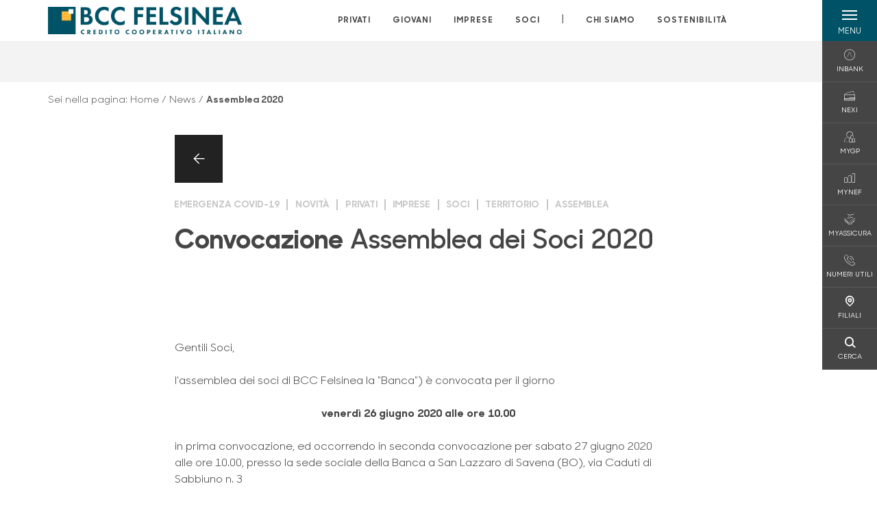

--- FILE ---
content_type: text/html; charset=utf-8
request_url: https://www.bccfelsinea.it/news/assemblea-2020/
body_size: 18725
content:



    <!doctype html>
    <html class="no-js" lang="it" xml:lang="it" xmlns="http://www.w3.org/1999/xhtml">
    <head>


        
    <script type="application/ld+json">
         {
         "@context": "http://schema.org",
         "@type": "NewsArticle",
        "headline": "Convocazione Assemblea dei Soci 2020",
         "description": "Gentili Soci,&#xA;&#xA0;&#xA;l&#x27;assemblea dei soci di BCC Felsinea la Banca) &#xE8; convocata per il giorno&#xA;venerd&#xEC; 26 giugno 2020 alle ore 10.00&#xA;&#xA0;&#xA;in prima convocazione, ed occorrendo in seconda convocazione per saba",
             "publisher": {
             "@type": "Organization",
             "name": "BCC Felsinea",

                                 "logo": {
                                 "@type": "ImageObject",
                                 "url": "https://www.bccfelsinea.it/media/31773/positivo-3x.png"
                                 }
                                 },
             "author": "BCC Felsinea",
              "url": "https://www.bccfelsinea.it/news/assemblea-2020/"
             }
        </script>
    
        <script>window.dataLayer = window.dataLayer || [];</script>
            <!-- Google Tag Manager -->
            <script>
                (function (w, d, s, l, i) {
                    w[l] = w[l] || []; w[l].push({
                        'gtm.start':
                            new Date().getTime(), event: 'gtm.js'
                    }); var f = d.getElementsByTagName(s)[0],
                        j = d.createElement(s), dl = l != 'dataLayer' ? '&l=' + l : ''; j.async = true; j.src =
                            'https://www.googletagmanager.com/gtm.js?id=' + i + dl; f.parentNode.insertBefore(j, f);
                })(window, document, 'script', 'dataLayer', 'GTM-5TCWSWW');
            </script>
            <!-- End Google Tag Manager -->

        

        <title>Assemblea 2020 - BCC Felsinea</title>
        <meta charset="utf-8">
        <meta http-equiv="X-UA-Compatible" content="IE=edge">
        <meta name="viewport" content="width=device-width,initial-scale=1">
                <meta name="google-site-verification" content="KONmzy4hUjPCpQIATvsRF0ATyth3t43gOHH3_wKYIgk" />

        <style>

    @font-face {
        font-family: 'Sharp Sans No1';
        src: url('/Assets/dist/fonts/SharpSansNoOne-Bold.eot');
        src: url('/Assets/dist/fonts/SharpSansNoOne-Bold.eot?#iefix') format('embedded-opentype'), url('/Assets/dist/fonts/SharpSansNoOne-Bold.woff2') format('woff2'), url('/Assets/dist/fonts/SharpSansNoOne-Bold.woff') format('woff'), url('/Assets/dist/fonts/SharpSansNoOne-Bold.ttf') format('truetype'), url('/Assets/dist/fonts/SharpSansNoOne-Bold.svg#SharpSansNoOne-Bold') format('svg');
        font-weight: bold;
        font-style: normal;
        font-display: swap;
    }

    @font-face {
        font-family: 'Sharp Sans No1';
        src: url('/Assets/dist/fonts/SharpSansNoOne-SemiBold.eot');
        src: url('/Assets/dist/fonts/SharpSansNoOne-SemiBold.eot?#iefix') format('embedded-opentype'), url('/Assets/dist/fonts/SharpSansNoOne-SemiBold.woff2') format('woff2'), url('/Assets/dist/fonts/SharpSansNoOne-SemiBold.woff') format('woff'), url('/Assets/dist/fonts/SharpSansNoOne-SemiBold.ttf') format('truetype'), url('/Assets/dist/fonts/SharpSansNoOne-SemiBold.svg#SharpSansNoOne-SemiBold') format('svg');
        font-weight: 600;
        font-style: normal;
        font-display: swap;
    }

    @font-face {
        font-family: 'Sharp Sans No1';
        src: url('/Assets/dist/fonts/SharpSansNoOne-Medium.eot');
        src: url('/Assets/dist/fonts/SharpSansNoOne-Medium.eot?#iefix') format('embedded-opentype'), url('/Assets/dist/fonts/SharpSansNoOne-Medium.woff2') format('woff2'), url('/Assets/dist/fonts/SharpSansNoOne-Medium.woff') format('woff'), url('/Assets/dist/fonts/SharpSansNoOne-Medium.ttf') format('truetype'), url('/Assets/dist/fonts/SharpSansNoOne-Medium.svg#SharpSansNoOne-Medium') format('svg');
        font-weight: 500;
        font-style: normal;
        font-display: swap;
    }

    @font-face {
        font-family: 'Sharp Sans No1';
        src: url('/Assets/dist/fonts/SharpSansNoOne-UltraThin.eot');
        src: url('/Assets/dist/fonts/SharpSansNoOne-UltraThin.eot?#iefix') format('embedded-opentype'), url('/Assets/dist/fonts/SharpSansNoOne-UltraThin.woff2') format('woff2'), url('/Assets/dist/fonts/SharpSansNoOne-UltraThin.woff') format('woff'), url('/Assets/dist/fonts/SharpSansNoOne-UltraThin.ttf') format('truetype'), url('/Assets/dist/fonts/SharpSansNoOne-UltraThin.svg#SharpSansNoOne-UltraThin') format('svg');
        font-weight: 100;
        font-style: normal;
        font-display: swap;
    }

    @font-face {
        font-family: 'Sharp Sans No1';
        src: url('/Assets/dist/fonts/SharpSansNoOne-Light.eot');
        src: url('/Assets/dist/fonts/SharpSansNoOne-Light.eot?#iefix') format('embedded-opentype'), url('/Assets/dist/fonts/SharpSansNoOne-Light.woff2') format('woff2'), url('/Assets/dist/fonts/SharpSansNoOne-Light.woff') format('woff'), url('/Assets/dist/fonts/SharpSansNoOne-Light.ttf') format('truetype'), url('/Assets/dist/fonts/SharpSansNoOne-Light.svg#SharpSansNoOne-Light') format('svg');
        font-weight: 300;
        font-style: normal;
        font-display: swap;
    }

    @font-face {
        font-family: 'Sharp Sans No1';
        src: url('/Assets/dist/fonts/SharpSansNoOne-Regular.eot');
        src: url('/Assets/dist/fonts/SharpSansNoOne-Regular.eot?#iefix') format('embedded-opentype'), url('/Assets/dist/fonts/SharpSansNoOne-Regular.woff2') format('woff2'), url('/Assets/dist/fonts/SharpSansNoOne-Regular.woff') format('woff'), url('/Assets/dist/fonts/SharpSansNoOne-Regular.ttf') format('truetype'), url('/Assets/dist/fonts/SharpSansNoOne-Regular.svg#SharpSansNoOne-Regular') format('svg');
        font-weight: normal;
        font-style: normal;
        font-display: swap;
    }
</style>

        


        
    <meta property="og:url" content="https://www.bccfelsinea.it/news/assemblea-2020/" />
    <meta property="og:type" content="article" />
    <meta property="og:title" content="Convocazione Assemblea dei Soci 2020" />
    <meta property="og:description" content="Gentili Soci,&#xA;&#xA0;&#xA;l&#x27;assemblea dei soci di BCC Felsinea la &quot;Banca&quot;) &#xE8; convocata per il giorno&#xA;venerd&#xEC; 26 giugno 2020 alle ore 10.00&#xA;&#xA0;&#xA;in prima convocazione, ed occorrendo in seconda convocazione per saba" />

                            <meta property="og:image" content="/media/31773/positivo-3x.png?width=1200&amp;height=630&amp;v=1d85fa9fcb08c10" />
                            

            
    <link rel="shortcut icon" type="image/x-icon" href="https://www.bccfelsinea.it/media/3481/pittogramma-positivo.png?v=3">

        <!-- styles -->


        <link rel="stylesheet" href="/Assets/dist/css/style.min.css?v=2025dic19_1152">



            <link rel="stylesheet" type="text/css" href="/css/14/BankColorStyleCss" />
        


        
        <!-- scripts -->
        <script src="/Assets/dist/js/vendor/jquery.min.js"></script>

        <script type="text/javascript">
            if (/MSIE \d|Trident.*rv:/.test(navigator.userAgent)) {
                var s = document.createElement("script");
                s.type = "text/javascript";
                s.src = "/Assets/dist/js/animate-style-fix.min.js";
                $("head").append(s);

                //custom polyfills for IE
                var polyfillScript = document.createElement("script");
                polyfillScript.type = "text/javascript";
                polyfillScript.src = "/Assets/dist/js/custom-polyfills.min.js";
                $("head").append(polyfillScript);
            }
            else {
                            var s = document.createElement("script");
                s.type = "text/javascript";
                s.src = "/Assets/dist/js/animate.min.js";
                $("head").append(s);
            }
        </script>

        <script src="/Scripts/moment.min.js"></script>
        <script src="/Scripts/moment-with-locales.min.js"></script>
        <script async src="/Assets/dist/js/vendor/date-time-picker.js"></script>
        <script async src="/Assets/dist/js/vendor/pignose.calendar.min.js"></script>
        <script async src="/Assets/dist/js/vendor/chart.min.js"></script>



        <!-- script for Accordion, refresh sidemenu area after open -->
        <script>
            'use strict';

            function setAccordionCollapseEvents(accordionId) {
                $(document).ready(function () {
                    $(accordionId).on('shown.bs.collapse',
                        function () {
                            // refresh sidemenu duration
                            refreshSidemenuDuration();
                        });
                    $(accordionId).on('hidden.bs.collapse',
                        function () {
                            // refresh sidemenu duration
                            refreshSidemenuDuration();
                        });
                });
            }
        </script>

        <script src="https://player.vimeo.com/api/player.js"></script>
        <script src="https://www.youtube.com/iframe_api"></script>


        <style>
            .rte a {
                text-decoration: underline;
            }
        </style>        
    </head>

    <body class="content-161817 template-news-page page-assemblea-2020 page--gradient-colors has-user-area" data-file-version="2025dic19_1152">

        <!-- header -->
            





<header class="no-print">

    <a href="#content" id="skipper" class="sr-only sr-only-focusable">Salta al contenuto principale</a>

    <nav class="nav__main-menu d-flex justify-content-between" aria-label="Menu Principale">
        <div class="position-relative">
            <a class="logo-link d-flex h-100 align-items-center " href="/" aria-label="Home BCC Felsinea">
                <img height="35" class="logo px-2 py-lg-2 px-lg-0 img-fluid" src="/media/31773/positivo-3x.png" alt="Logo BCC Felsinea" />
            </a>
        </div>
        <div class="d-flex justify-content-center w-100 position-relative">
            <ul class="mb-0 p-0 position-relative h-100 d-none d-lg-flex text-center" tabindex="0" role="menu">
                            <li class="d-flex align-items-center h-100 position-relative nav__main-menu-link " role="none">
                                <a role="menuitem" href="/privati/" class="nav-size stretched-link mx-lg-2 mx-xl-3" aria-label="Apre la pagina PRIVATI">PRIVATI</a>
                            </li>
                            <li class="d-flex align-items-center h-100 position-relative nav__main-menu-link " role="none">
                                <a role="menuitem" href="/giovani/" class="nav-size stretched-link mx-lg-2 mx-xl-3" aria-label="Apre la pagina GIOVANI">GIOVANI</a>
                            </li>
                            <li class="d-flex align-items-center h-100 position-relative nav__main-menu-link " role="none">
                                <a role="menuitem" href="/imprese/" class="nav-size stretched-link mx-lg-2 mx-xl-3" aria-label="Apre la pagina IMPRESE">IMPRESE</a>
                            </li>
                            <li class="d-flex align-items-center h-100 position-relative nav__main-menu-link " role="none">
                                <a role="menuitem" href="/soci/" class="nav-size stretched-link mx-lg-2 mx-xl-3" aria-label="Apre la pagina SOCI">SOCI</a>
                            </li>

                <li class="d-flex d-flex align-items-center h-100 position-relative" aria-hidden="true"><p class="h5 mb-0 mx-lg-2 mx-xl-3" aria-hidden="true" style="top: -2px; position: relative;">|</p></li>

                    <li role="none" class="d-flex align-items-center h-100 position-relative nav__main-menu-link ">
                        <a role="menuitem" href="/chi-siamo/" class="nav-size stretched-link mx-lg-2 mx-xl-3">CHI SIAMO</a>
                    </li>
                <li class="d-flex d-flex align-items-center h-100 position-relative nav__main-menu-link "><a href="/sostenibilita/"  class="nav-size stretched-link mx-lg-2 mx-xl-3 ">SOSTENIBILITÀ</a></li>

            </ul>
        </div>
        <div id="hamburger" class="hamburger hamburger--dx" aria-expanded="false" aria-label="Apri menu" role="button">
            <div class="hamburger-content">
                <div class="hamburger-line">
                    <span></span>
                    <span></span>
                    <span></span>
                    <span></span>
                </div>
                <span class="h6 position-absolute etichetta-menu" aria-hidden="true">MENU</span>
                <span class="h6 position-absolute etichetta-chiudi" aria-hidden="true">CHIUDI</span>
            </div>
        </div>
        <nav class="right-menu hamburger--dx right-menu--dark utility-menu" aria-label="Menu destra" tabindex="0">
            <span class="sr-only">menu destra verticale</span>
                    <div class="utility-menu__box box d-flex justify-content-center align-items-center
                          
                          ">

                        <a href="https://www.inbank.it/go/cms/08472.htm"
                             target=_blank
                            >

                            <div class="utility-menu__icon d-flex align-items-center justify-content-center flex-column w-100 h-100">
                                <p class="icon-inbank mb-2"></p>
                                <span class="h6 text-center">INBANK</span>
                            </div>
                            <div class="utility-menu__label d-flex justify-content-end">
                                <div class="utility-menu__text d-flex justify-content-end">
                                    <span aria-hidden="true" class="h6 ">INBANK</span>
                                </div>
                            </div>
                        </a>
                    </div>
                    <div class="utility-menu__box box d-flex justify-content-center align-items-center
                          
                          ">

                        <a href="https://www.nexi.it/accedi.html"
                             target=_blank
                            >

                            <div class="utility-menu__icon d-flex align-items-center justify-content-center flex-column w-100 h-100">
                                <p class="icon-carte mb-2"></p>
                                <span class="h6 text-center">NEXI</span>
                            </div>
                            <div class="utility-menu__label d-flex justify-content-end">
                                <div class="utility-menu__text d-flex justify-content-end">
                                    <span aria-hidden="true" class="h6 ">NEXI</span>
                                </div>
                            </div>
                        </a>
                    </div>
                    <div class="utility-menu__box box d-flex justify-content-center align-items-center
                          
                          ">

                        <a href="https://www.mygp.it/do.jsp?XDH=GPHOME&amp;MAH=b938e605ed3d09afc84b0d5cb36868ff"
                             target=_blank
                            >

                            <div class="utility-menu__icon d-flex align-items-center justify-content-center flex-column w-100 h-100">
                                <p class="icon-blocco-utente mb-2"></p>
                                <span class="h6 text-center">MYGP</span>
                            </div>
                            <div class="utility-menu__label d-flex justify-content-end">
                                <div class="utility-menu__text d-flex justify-content-end">
                                    <span aria-hidden="true" class="h6 ">MYGP</span>
                                </div>
                            </div>
                        </a>
                    </div>
                    <div class="utility-menu__box box d-flex justify-content-center align-items-center
                          
                          ">

                        <a href="https://www.nef.lu/do.jsp?XDH=1248&amp;LANGUAGE=IT&amp;MAH=e3c45db1eded31228c1ff992f8b6a2b9"
                             target=_blank
                            >

                            <div class="utility-menu__icon d-flex align-items-center justify-content-center flex-column w-100 h-100">
                                <p class="icon-grafico mb-2"></p>
                                <span class="h6 text-center">MYNEF</span>
                            </div>
                            <div class="utility-menu__label d-flex justify-content-end">
                                <div class="utility-menu__text d-flex justify-content-end">
                                    <span aria-hidden="true" class="h6 ">MYNEF</span>
                                </div>
                            </div>
                        </a>
                    </div>
                    <div class="utility-menu__box box d-flex justify-content-center align-items-center
                          
                          ">

                        <a href="https://www.myassicura.it/login"
                             target=_blank
                            >

                            <div class="utility-menu__icon d-flex align-items-center justify-content-center flex-column w-100 h-100">
                                <p class="icon-soci mb-2"></p>
                                <span class="h6 text-center">MYASSICURA</span>
                            </div>
                            <div class="utility-menu__label d-flex justify-content-end">
                                <div class="utility-menu__text d-flex justify-content-end">
                                    <span aria-hidden="true" class="h6 ">MYASSICURA</span>
                                </div>
                            </div>
                        </a>
                    </div>
                    <div class="utility-menu__box box d-flex justify-content-center align-items-center
                          
                          ">

                        <a href="/numeri-utili/"
                             target=_blank
                            >

                            <div class="utility-menu__icon d-flex align-items-center justify-content-center flex-column w-100 h-100">
                                <p class="icon-telefono_1 mb-2"></p>
                                <span class="h6 text-center">NUMERI UTILI</span>
                            </div>
                            <div class="utility-menu__label d-flex justify-content-end">
                                <div class="utility-menu__text d-flex justify-content-end">
                                    <span aria-hidden="true" class="h6 ">NUMERI UTILI</span>
                                </div>
                            </div>
                        </a>
                    </div>
                    <div class="utility-menu__box box d-flex justify-content-center align-items-center
                          
                          ">

                        <a href="/filiali/"
                            
                            >

                            <div class="utility-menu__icon d-flex align-items-center justify-content-center flex-column w-100 h-100">
                                <p class="icon-Filiali mb-2"></p>
                                <span class="h6 text-center">FILIALI</span>
                            </div>
                            <div class="utility-menu__label d-flex justify-content-end">
                                <div class="utility-menu__text d-flex justify-content-end">
                                    <span aria-hidden="true" class="h6 ">FILIALI</span>
                                </div>
                            </div>
                        </a>
                    </div>
                    <div class="utility-menu__box box d-flex justify-content-center align-items-center
                          
                          ">

                        <a href="/ricerca/"
                            
                             id=Cerca>

                            <div class="utility-menu__icon d-flex align-items-center justify-content-center flex-column w-100 h-100">
                                <p class="icon-Cerca mb-2"></p>
                                <span class="h6 text-center">CERCA</span>
                            </div>
                            <div class="utility-menu__label d-flex justify-content-end">
                                <div class="utility-menu__text d-flex justify-content-end">
                                    <span aria-hidden="true" class="h6 ">CERCA</span>
                                </div>
                            </div>
                        </a>
                    </div>

        </nav>
    </nav>
    <nav class="top-menu d-none d-lg-flex justify-content-center align-items-center" aria-label="Menu secondario">
        <div class="container-fluid h-100 d-none d-lg-block">
            <div class="row h-100 align-items-center">
                <div class="col-12">
                </div>
            </div>
        </div>
    </nav>

    <div id="layer" class="layer-menu">
        <!-- layer mobile -->
        <div class="layer-menu-mobile d-block d-lg-none p-0 h-100">
            <div class="d-flex flex-column justify-content-between h-100">
                <div class="position-relative">
                    <div class="container-fluid utility-menu utility-menu-slider p-0 m-0 w-100">
                        <ul class="d-inline-flex list-unstyled m-0">
                                    <li>
                                        <a href="https://www.inbank.it/go/cms/08472.htm" class="box d-flex justify-content-center align-items-center " target=_blank>
                                            <div class="text-center">
                                                <p class="icon-inbank mb-2"></p>
                                                <span class="h6">INBANK</span>
                                            </div>
                                        </a>
                                    </li>
                                    <li>
                                        <a href="https://www.nexi.it/accedi.html" class="box d-flex justify-content-center align-items-center " target=_blank>
                                            <div class="text-center">
                                                <p class="icon-carte mb-2"></p>
                                                <span class="h6">NEXI</span>
                                            </div>
                                        </a>
                                    </li>
                                    <li>
                                        <a href="https://www.mygp.it/do.jsp?XDH=GPHOME&amp;MAH=b938e605ed3d09afc84b0d5cb36868ff" class="box d-flex justify-content-center align-items-center " target=_blank>
                                            <div class="text-center">
                                                <p class="icon-blocco-utente mb-2"></p>
                                                <span class="h6">MYGP</span>
                                            </div>
                                        </a>
                                    </li>
                                    <li>
                                        <a href="https://www.nef.lu/do.jsp?XDH=1248&amp;LANGUAGE=IT&amp;MAH=e3c45db1eded31228c1ff992f8b6a2b9" class="box d-flex justify-content-center align-items-center " target=_blank>
                                            <div class="text-center">
                                                <p class="icon-grafico mb-2"></p>
                                                <span class="h6">MYNEF</span>
                                            </div>
                                        </a>
                                    </li>
                                    <li>
                                        <a href="https://www.myassicura.it/login" class="box d-flex justify-content-center align-items-center " target=_blank>
                                            <div class="text-center">
                                                <p class="icon-soci mb-2"></p>
                                                <span class="h6">MYASSICURA</span>
                                            </div>
                                        </a>
                                    </li>
                                    <li>
                                        <a href="/numeri-utili/" class="box d-flex justify-content-center align-items-center " target=_blank>
                                            <div class="text-center">
                                                <p class="icon-telefono_1 mb-2"></p>
                                                <span class="h6">NUMERI UTILI</span>
                                            </div>
                                        </a>
                                    </li>
                                    <li>
                                        <a href="/filiali/" class="box d-flex justify-content-center align-items-center " >
                                            <div class="text-center">
                                                <p class="icon-Filiali mb-2"></p>
                                                <span class="h6">FILIALI</span>
                                            </div>
                                        </a>
                                    </li>
                                    <li>
                                        <a href="/ricerca/" class="box d-flex justify-content-center align-items-center " >
                                            <div class="text-center">
                                                <p class="icon-Cerca mb-2"></p>
                                                <span class="h6">CERCA</span>
                                            </div>
                                        </a>
                                    </li>
                        </ul>
                    </div>
                    <div class="position-relative">
                        <div class="layer-menu-mobile-content">
                            <div class="accordion-sezioni" id="accordion-sezioni">
                                        <div class="accordion-sezioni-header" id="accordion-sezioni-heading-10577">
                                            <p class="h4">
                                                <button  data-toggle="collapse" data-target="#accordion-sezioni-collapse-10577" aria-expanded="true"
                                                        aria-controls="accordion-sezioni-collapse-10577">

                                                    Privati
                                                    <span class="icon-ctrl-right accordion-sezioni-header__icon"></span>

                                                </button>
                                            </p>
                                        </div>
                                        <div id="accordion-sezioni-collapse-10577" class="collapse col-12" role="region"
                                            aria-labelledby="accordion-sezioni-heading-10577"
                                            data-parent="#accordion-sezioni">
                                            <div class="accordion-sezioni-body">
                                                <ul class="m-0">
                                                    <!-- link home -->
                                                    <li><a class="h4" href="/privati/">Privati</a></li>

                                                            <li>
                                                                    <a href="/privati/conti-privati/" class="h4">Conti</a>
                                                            </li>
                                                            <li>
                                                                    <a href="/privati/carte-privati/" class="h4">Carte</a>
                                                            </li>
                                                            <li>
                                                                    <a href="/privati/finanziamenti-privati/" class="h4">Finanziamenti</a>
                                                            </li>
                                                            <li>
                                                                    <a href="/privati/investimenti-privati/" class="h4">Investimenti</a>
                                                            </li>
                                                            <li>
                                                                    <a href="/privati/previdenza/" class="h4">Previdenza</a>
                                                            </li>
                                                            <li>
                                                                    <a href="/privati/assicurazioni-privati/" class="h4">Assicurazioni</a>
                                                            </li>
                                                            <li>
                                                                    <a href="/privati/inbank/" class="h4">Inbank</a>
                                                            </li>
                                                            <li>
                                                                    <a href="/privati/servizi-privati/" class="h4">Servizi</a>
                                                            </li>
                                                </ul>
                                            </div>
                                        </div>
                                        <div class="accordion-sezioni-header" id="accordion-sezioni-heading-25688">
                                            <p class="h4">
                                                <button  data-toggle="collapse" data-target="#accordion-sezioni-collapse-25688" aria-expanded="true"
                                                        aria-controls="accordion-sezioni-collapse-25688">

                                                    Giovani
                                                    <span class="icon-ctrl-right accordion-sezioni-header__icon"></span>

                                                </button>
                                            </p>
                                        </div>
                                        <div id="accordion-sezioni-collapse-25688" class="collapse col-12" role="region"
                                            aria-labelledby="accordion-sezioni-heading-25688"
                                            data-parent="#accordion-sezioni">
                                            <div class="accordion-sezioni-body">
                                                <ul class="m-0">
                                                    <!-- link home -->
                                                    <li><a class="h4" href="/giovani/">Giovani</a></li>

                                                            <li>
                                                                    <a href="/giovani/conti-giovani/" class="h4">Conti</a>
                                                            </li>
                                                            <li>
                                                                    <a href="/giovani/carte-giovani/" class="h4">Carte</a>
                                                            </li>
                                                            <li>
                                                                    <a href="/giovani/finanziamenti-giovani/" class="h4">Finanziamenti</a>
                                                            </li>
                                                            <li>
                                                                    <a href="/giovani/investimenti-privati/" class="h4">Investimenti</a>
                                                            </li>
                                                            <li>
                                                                    <a href="/giovani/previdenza/" class="h4">Previdenza</a>
                                                            </li>
                                                            <li>
                                                                    <a href="/giovani/assicurazioni-giovani/" class="h4">Assicurazioni</a>
                                                            </li>
                                                            <li>
                                                                    <a href="/giovani/inbank/" class="h4">Inbank</a>
                                                            </li>
                                                            <li>
                                                                    <a href="/giovani/servizi-giovani/" class="h4">Servizi</a>
                                                            </li>
                                                            <li>
                                                                        <a href="/soci/vantaggi/borsa-di-studio/"  class="h4">Borsa di Studio</a>
                                                            </li>
                                                            <li>
                                                                        <a href="/soci/vantaggi/bonus-patente/"  class="h4">Bonus Patente</a>
                                                            </li>
                                                </ul>
                                            </div>
                                        </div>
                                        <div class="accordion-sezioni-header" id="accordion-sezioni-heading-10655">
                                            <p class="h4">
                                                <button  data-toggle="collapse" data-target="#accordion-sezioni-collapse-10655" aria-expanded="true"
                                                        aria-controls="accordion-sezioni-collapse-10655">

                                                    Imprese
                                                    <span class="icon-ctrl-right accordion-sezioni-header__icon"></span>

                                                </button>
                                            </p>
                                        </div>
                                        <div id="accordion-sezioni-collapse-10655" class="collapse col-12" role="region"
                                            aria-labelledby="accordion-sezioni-heading-10655"
                                            data-parent="#accordion-sezioni">
                                            <div class="accordion-sezioni-body">
                                                <ul class="m-0">
                                                    <!-- link home -->
                                                    <li><a class="h4" href="/imprese/">Imprese</a></li>

                                                            <li>
                                                                    <a href="/imprese/conti-imprese/" class="h4">Conti</a>
                                                            </li>
                                                            <li>
                                                                    <a href="/imprese/carte-imprese/" class="h4">Carte</a>
                                                            </li>
                                                            <li>
                                                                    <a href="/imprese/finanziamenti-imprese/" class="h4">Finanziamenti</a>
                                                            </li>
                                                            <li>
                                                                    <a href="/imprese/investimenti-imprese/" class="h4">Investimenti</a>
                                                            </li>
                                                            <li>
                                                                    <a href="/imprese/agribusiness/" class="h4">Agribusiness</a>
                                                            </li>
                                                            <li>
                                                                        <a href="/estero/"  class="h4">Estero</a>
                                                            </li>
                                                            <li>
                                                                    <a href="/imprese/assicurazioni-imprese/" class="h4">Assicurazioni</a>
                                                            </li>
                                                            <li>
                                                                    <a href="/imprese/inbank/" class="h4">Inbank</a>
                                                            </li>
                                                            <li>
                                                                    <a href="/imprese/servizi/" class="h4">Servizi</a>
                                                            </li>
                                                            <li>
                                                                    <a href="/imprese/pnrr/" class="h4">PNRR</a>
                                                            </li>
                                                            <li>
                                                                    <a href="/imprese/pos/" class="h4">POS</a>
                                                            </li>
                                                </ul>
                                            </div>
                                        </div>
                                        <div class="accordion-sezioni-header" id="accordion-sezioni-heading-10694">
                                            <p class="h4">
                                                <button  data-toggle="collapse" data-target="#accordion-sezioni-collapse-10694" aria-expanded="true"
                                                        aria-controls="accordion-sezioni-collapse-10694">

                                                    Soci
                                                    <span class="icon-ctrl-right accordion-sezioni-header__icon"></span>

                                                </button>
                                            </p>
                                        </div>
                                        <div id="accordion-sezioni-collapse-10694" class="collapse col-12" role="region"
                                            aria-labelledby="accordion-sezioni-heading-10694"
                                            data-parent="#accordion-sezioni">
                                            <div class="accordion-sezioni-body">
                                                <ul class="m-0">
                                                    <!-- link home -->
                                                    <li><a class="h4" href="/soci/">Soci</a></li>

                                                            <li>
                                                                    <a href="/soci/come-diventare/" class="h4">Come diventare</a>
                                                            </li>
                                                            <li>
                                                                    <a href="/soci/diritti-e-doveri/" class="h4">Diritti e Doveri</a>
                                                            </li>
                                                            <li>
                                                                    <a href="/soci/organi/" class="h4">Organi</a>
                                                            </li>
                                                            <li>
                                                                    <a href="/soci/assemblea/" class="h4">Assemblea</a>
                                                            </li>
                                                            <li>
                                                                    <a href="/soci/vantaggi/" class="h4">Vantaggi</a>
                                                            </li>
                                                            <li>
                                                                    <a href="/soci/rivista/" class="h4">Rivista</a>
                                                            </li>
                                                </ul>
                                            </div>
                                        </div>
                                
                            </div>
                            <div class="accordion-sezioni" id="accordion-chi-siamo">
                                    <div class="accordion-sezioni-header" id="accordion-sezioni-heading-10701">
                                        <p class="h4">
                                            <button data-toggle="collapse" data-target="#accordion-sezioni-collapse-10701" aria-expanded="true"
                                                    aria-controls="accordion-sezioni-collapse-10701">

                                                Chi siamo
                                                <span class="icon-ctrl-right accordion-sezioni-header__icon"></span>

                                            </button>
                                        </p>

                                    </div>
                                    <div id="accordion-sezioni-collapse-10701" class="collapse col-12" role="region"
                                        aria-labelledby="accordion-sezioni-heading-10701"
                                        data-parent="#accordion-chi-siamo">
                                        <div class="accordion-sezioni-body">
                                            <ul class="m-0">
                                                <!-- link home -->
                                                <li><a class="h4" href="/chi-siamo/">Chi siamo</a></li>
                                                        <li>
                                                                <a href="/chi-siamo/storia/" class="h4">Storia</a>
                                                        </li>
                                                        <li>
                                                                <a href="/chi-siamo/territorio/" class="h4">Territorio</a>
                                                        </li>
                                                        <li>
                                                                <a href="/chi-siamo/codice-etico/" class="h4">Codice Etico</a>
                                                        </li>
                                                        <li>
                                                                <a href="/chi-siamo/governance/" class="h4">Governance</a>
                                                        </li>
                                                        <li>
                                                                <a href="/chi-siamo/siamo-parte-di/" class="h4">Siamo parte di</a>
                                                        </li>
                                                        <li>
                                                                <a href="/chi-siamo/il-nostro-gruppo/" class="h4">Il nostro Gruppo</a>
                                                        </li>
                                                        <li>
                                                                <a href="/chi-siamo/documenti/" class="h4">Documenti</a>
                                                        </li>
                                                        <li>
                                                                <a href="/chi-siamo/media/" class="h4">Media</a>
                                                        </li>
                                                        <li>
                                                                <a href="/chi-siamo/servizi/" class="h4">Servizi</a>
                                                        </li>
                                                        <li>
                                                                <a href="/chi-siamo/lavora-con-noi/" class="h4">Lavora con noi</a>
                                                        </li>

                                            </ul>
                                        </div>
                                    </div>
                                <div class="menu-informativo"><a class="h4" href="/sostenibilita/" >Sostenibilità</a></div>
                            </div>
                            <div class="menu-informativo">
                                                <a class="h4" href="/news/">News</a>
                                                <a class="h4" href="/contatti/">Contatti</a>
                            </div>
                        </div>
                        <div class="submenu-layer">
                        </div>
                    </div>
                </div>

                <div class="container informazioni-banca">

                    <div class="row my-4">
                        <div class="col-12">
                                <p class="nome-banca h4 h-bold text-primary-2 mb-2">BCC Felsinea</p>
                                    <p class="text-dark mb-2">
                                        Via Caduti di Sabbiuno 3 <br />
                                        40068,  San Lazzaro di Savena,  BO,  Italia
                                    </p>
                                    <p class="text-dark d-block mb-2">
                                        Telefono:&nbsp;
051 6037111                                    </p>
                                    <p class="text-dark mb-2">
                                        E-mail:&nbsp;
<a class="no-underline" href="mailto:info@bccfelsinea.it" title="e-mail">info@bccfelsinea.it</a>                                    </p>
                                    <p class="text-dark mb-2">
                                        PEC:&nbsp;
<a class="no-underline" href="mailto:bccfelsinea@pec.bccfelsinea.it" title="pec">bccfelsinea@pec.bccfelsinea.it</a>                                    </p>
                                    <ul class="list-unstyled m-0 pt-1">
                                                <li class="d-inline-block">
                                                    <a href="https://www.facebook.com/bccfelsinea" target="_blank"
                                                       class="text-primary-2 mr-3 text-center" aria-label="pagina facebook">
                                                        <span class="icon-facebook social-icon"></span>
                                                    </a>
                                                </li>
                                                <li class="d-inline-block">
                                                    <a href="https://www.instagram.com/bccfelsinea" target="_blank"
                                                       class="text-primary-2 mr-3 text-center" aria-label="pagina instagram">
                                                        <span class="icon-instagram social-icon"></span>
                                                    </a>
                                                </li>
                                                <li class="d-inline-block">
                                                    <a href="https://it.linkedin.com/company/bccfelsinea" target="_blank"
                                                       class="text-primary-2 mr-3 text-center" aria-label="profilo linkedin">
                                                        <span class="icon-linkedin social-icon"></span>
                                                    </a>
                                                </li>
                                                <li class="d-inline-block">
                                                    <a href="https://www.youtube.com/@bccfelsinea" target="_blank"
                                                       class="text-primary-2 mr-3 text-center" aria-label="canale youtube">
                                                        <span class="icon-Youtube social-icon"></span>
                                                    </a>
                                                </li>
                                    </ul>
                        </div>
                    </div>
                </div>
            </div>
        </div>

        <!-- layer desktop -->
        <div class="container-fluid d-none d-lg-block layer-menu-desktop h-100 m-0 p-0">
            <div class="row row-cols-4 h-100">
                <div class="col col--padding d-flex flex-column justify-content-between" style="background-color: white;">
                    <ul class="layer-menu-desktop__menu p-0 m-0 nav flex-column nav-pills" id="v-pills-tab" role="menu">
                                <li role="none">
                                    <a class="h2 nav-tab-link " id="v-pills-10577-tab" role="menuitem" aria-label="Apre la pagina Privati" data-toggle="pill" href="#v-pills-10577" aria-controls="v-pills-10577">Privati</a>
                                </li>
                                <li role="none">
                                    <a class="h2 nav-tab-link " id="v-pills-25688-tab" role="menuitem" aria-label="Apre la pagina Giovani" data-toggle="pill" href="#v-pills-25688" aria-controls="v-pills-25688">Giovani</a>
                                </li>
                                <li role="none">
                                    <a class="h2 nav-tab-link " id="v-pills-10655-tab" role="menuitem" aria-label="Apre la pagina Imprese" data-toggle="pill" href="#v-pills-10655" aria-controls="v-pills-10655">Imprese</a>
                                </li>
                                <li role="none">
                                    <a class="h2 nav-tab-link " id="v-pills-10694-tab" role="menuitem" aria-label="Apre la pagina Soci" data-toggle="pill" href="#v-pills-10694" aria-controls="v-pills-10694">Soci</a>
                                </li>
                        

                        <!-- about us menu-->
                            <li class="hamburger-menu-divider bg-dark"></li>
                            <li class="layer-menu-desktop__header m-0" role="none">
                                <a class="h2 nav-tab-link "
                                   id="v-pills-10701-tab"
                                   data-toggle="pill"
                                   href="#v-pills-10701"
                                   role="menuitem"
                                   aria-label="Apre la pagina Chi siamo"
                                   aria-controls="v-pills-10701">Chi siamo</a>
                            </li>
                        <li role="menu"><a href="#v-pills-7711a759-f5f7-4f58-9007-9db6a874546e" class="h2 nav-tab-link fake-link" id="v-pills-7711a759-f5f7-4f58-9007-9db6a874546e-tab" data-toggle="pill" role="menuitem" aria-controls="v-pills-7711a759-f5f7-4f58-9007-9db6a874546e-tab" data-page-url="/sostenibilita/" >Sostenibilità</a></li>
                        <!-- Links under about us-->
                            <li role="none" class="hamburger-menu-divider bg-dark"></li>
                                        <li class="layer-menu-desktop__information-menu" role="none">
                                            <a href="#v-pills-10714"
                                               class="h2 nav-tab-link active fake-link"
                                               id="v-pills-10714-tab"
                                               data-toggle="pill"
                                               role="menuitem"
                                               aria-label="Apre la pagina News"
                                               aria-controls="v-pills-10714"
                                               data-page-url="/news/">News</a>
                                        </li>
                                        <li class="layer-menu-desktop__information-menu" role="none">
                                            <a href="#v-pills-10719"
                                               class="h2 nav-tab-link  fake-link"
                                               id="v-pills-10719-tab"
                                               data-toggle="pill"
                                               role="menuitem"
                                               aria-label="Apre la pagina Contatti"
                                               aria-controls="v-pills-10719"
                                               data-page-url="/contatti/">Contatti</a>
                                        </li>
                    </ul>

                    <div class="row layer-menu-desktop__bank-info mt-5">
                        <div class="col">
                            <!--bank informations-->
                                <small class="text-medium text-primary-2 d-block mb-2 layer-menu-desktop__bank-info__title">BCC Felsinea</small>
                                    <small class="text-medium d-block mb-2">
                                        Via Caduti di Sabbiuno 3 <br />
                                        40068,  San Lazzaro di Savena,  BO,  Italia
                                    </small>
                                    <small class="text-dark d-block pb-2">
                                        Telefono:&nbsp;
051 6037111                                    </small>
                                    <small class="text-dark d-block pb-2">
                                        E-mail:&nbsp;
info@bccfelsinea.it                                    </small>
                                    <small class="text-dark d-block pb-2">
                                        PEC:&nbsp;
bccfelsinea@pec.bccfelsinea.it                                    </small>

                            <!-- social links-->
                                <ul class="p-0 mt-3">
                                            <li class="d-inline-block">
                                                <a href="https://www.facebook.com/bccfelsinea" target="_blank" class="text-primary-2 mr-3" aria-label="pagina facebook">
                                                    <span class="icon-facebook"></span>
                                                </a>
                                            </li>
                                            <li class="d-inline-block">
                                                <a href="https://www.instagram.com/bccfelsinea" target="_blank" class="text-primary-2 mr-3" aria-label="pagina instagram">
                                                    <span class="icon-instagram"></span>
                                                </a>
                                            </li>
                                            <li class="d-inline-block">
                                                <a href="https://it.linkedin.com/company/bccfelsinea" target="_blank" class="text-primary-2 mr-3" aria-label="profilo linkedin">
                                                    <span class="icon-linkedin"></span>
                                                </a>
                                            </li>
                                            <li class="d-inline-block">
                                                <a href="https://www.youtube.com/@bccfelsinea" target="_blank" class="text-primary-2 mr-3" aria-label="canale youtube">
                                                    <span class="icon-Youtube"></span>
                                                </a>
                                            </li>
                                </ul>
                        </div>
                    </div>

                    <div class="layer-menu-desktop__logo">
                        <img class="logo img-fluid" src="/media/31773/positivo-3x.png" alt="Logo BCC Felsinea" title="Logo BCC Felsinea" aria-label="Logo BCC Felsinea" />
                    </div>

                </div>
                <div class="col-6 col--padding bg-gray-light">
                    <!-- tabs content-->
                    <div class="tab-content" id="v-pills-tabContent">
                        <!-- Links under about us-->
                                        <div class="tab-pane active"
                                             id="v-pills-10714"
                                             role="tabpanel"
                                             aria-labelledby="v-pills-10714-tab">
                                            <p>&nbsp;</p>
                                        </div>
                                        <div class="tab-pane "
                                             id="v-pills-10719"
                                             role="tabpanel"
                                             aria-labelledby="v-pills-10719-tab">
                                            <p>&nbsp;</p>
                                        </div>

                                <div class="tab-pane "
                                     id="v-pills-10577"
                                     role="tabpanel"
                                     aria-labelledby="v-pills-10577-tab">
                                    <div class="container">
                                        <div class="row">
                                            <!-- products -->
                                            <div class="col-6 p-0">
                                                <ul class="p-0 m-0">
                                                                <li class="mb-3">
                                                                        <a class="h3 " href="/privati/conti-privati/">Conti</a>
                                                                </li>
                                                                <li class="mb-3">
                                                                        <a class="h3 " href="/privati/carte-privati/">Carte</a>
                                                                </li>
                                                                <li class="mb-3">
                                                                        <a class="h3 " href="/privati/finanziamenti-privati/">Finanziamenti</a>
                                                                </li>
                                                                <li class="mb-3">
                                                                        <a class="h3 " href="/privati/investimenti-privati/">Investimenti</a>
                                                                </li>
                                                                <li class="mb-3">
                                                                        <a class="h3 " href="/privati/previdenza/">Previdenza</a>
                                                                </li>
                                                                <li class="mb-3">
                                                                        <a class="h3 " href="/privati/assicurazioni-privati/">Assicurazioni</a>
                                                                </li>
                                                                <li class="mb-3">
                                                                        <a class="h3 " href="/privati/inbank/">Inbank</a>
                                                                </li>
                                                                <li class="mb-3">
                                                                        <a class="h3 " href="/privati/servizi-privati/">Servizi</a>
                                                                </li>
                                                </ul>
                                            </div>
                                            <!-- mondi -->
                                        </div>
                                    </div>
                                </div>
                                <div class="tab-pane "
                                     id="v-pills-25688"
                                     role="tabpanel"
                                     aria-labelledby="v-pills-25688-tab">
                                    <div class="container">
                                        <div class="row">
                                            <!-- products -->
                                            <div class="col-6 p-0">
                                                <ul class="p-0 m-0">
                                                                <li class="mb-3">
                                                                        <a class="h3 " href="/giovani/conti-giovani/">Conti</a>
                                                                </li>
                                                                <li class="mb-3">
                                                                        <a class="h3 " href="/giovani/carte-giovani/">Carte</a>
                                                                </li>
                                                                <li class="mb-3">
                                                                        <a class="h3 " href="/giovani/finanziamenti-giovani/">Finanziamenti</a>
                                                                </li>
                                                                <li class="mb-3">
                                                                        <a class="h3 " href="/giovani/investimenti-privati/">Investimenti</a>
                                                                </li>
                                                                <li class="mb-3">
                                                                        <a class="h3 " href="/giovani/previdenza/">Previdenza</a>
                                                                </li>
                                                                <li class="mb-3">
                                                                        <a class="h3 " href="/giovani/assicurazioni-giovani/">Assicurazioni</a>
                                                                </li>
                                                                <li class="mb-3">
                                                                        <a class="h3 " href="/giovani/inbank/">Inbank</a>
                                                                </li>
                                                                <li class="mb-3">
                                                                        <a class="h3 " href="/giovani/servizi-giovani/">Servizi</a>
                                                                </li>
                                                                <li class="mb-3">
                                                                            <a class="h3 "  href="/soci/vantaggi/borsa-di-studio/">Borsa di Studio</a>
                                                                </li>
                                                                <li class="mb-3">
                                                                            <a class="h3 "  href="/soci/vantaggi/bonus-patente/">Bonus Patente</a>
                                                                </li>
                                                </ul>
                                            </div>
                                            <!-- mondi -->
                                        </div>
                                    </div>
                                </div>
                                <div class="tab-pane "
                                     id="v-pills-10655"
                                     role="tabpanel"
                                     aria-labelledby="v-pills-10655-tab">
                                    <div class="container">
                                        <div class="row">
                                            <!-- products -->
                                            <div class="col-6 p-0">
                                                <ul class="p-0 m-0">
                                                                <li class="mb-3">
                                                                        <a class="h3 " href="/imprese/conti-imprese/">Conti</a>
                                                                </li>
                                                                <li class="mb-3">
                                                                        <a class="h3 " href="/imprese/carte-imprese/">Carte</a>
                                                                </li>
                                                                <li class="mb-3">
                                                                        <a class="h3 " href="/imprese/finanziamenti-imprese/">Finanziamenti</a>
                                                                </li>
                                                                <li class="mb-3">
                                                                        <a class="h3 " href="/imprese/investimenti-imprese/">Investimenti</a>
                                                                </li>
                                                                <li class="mb-3">
                                                                        <a class="h3 " href="/imprese/agribusiness/">Agribusiness</a>
                                                                </li>
                                                                <li class="mb-3">
                                                                            <a class="h3 "  href="/estero/">Estero</a>
                                                                </li>
                                                                <li class="mb-3">
                                                                        <a class="h3 " href="/imprese/assicurazioni-imprese/">Assicurazioni</a>
                                                                </li>
                                                                <li class="mb-3">
                                                                        <a class="h3 " href="/imprese/inbank/">Inbank</a>
                                                                </li>
                                                                <li class="mb-3">
                                                                        <a class="h3 " href="/imprese/servizi/">Servizi</a>
                                                                </li>
                                                                <li class="mb-3">
                                                                        <a class="h3 " href="/imprese/pnrr/">PNRR</a>
                                                                </li>
                                                                <li class="mb-3">
                                                                        <a class="h3 " href="/imprese/pos/">POS</a>
                                                                </li>
                                                </ul>
                                            </div>
                                            <!-- mondi -->
                                        </div>
                                    </div>
                                </div>
                                <div class="tab-pane "
                                     id="v-pills-10694"
                                     role="tabpanel"
                                     aria-labelledby="v-pills-10694-tab">
                                    <div class="container">
                                        <div class="row">
                                            <!-- products -->
                                            <div class="col-6 p-0">
                                                <ul class="p-0 m-0">
                                                                <li class="mb-3">
                                                                        <a class="h3 " href="/soci/come-diventare/">Come diventare</a>
                                                                </li>
                                                                <li class="mb-3">
                                                                        <a class="h3 " href="/soci/diritti-e-doveri/">Diritti e Doveri</a>
                                                                </li>
                                                                <li class="mb-3">
                                                                        <a class="h3 " href="/soci/organi/">Organi</a>
                                                                </li>
                                                                <li class="mb-3">
                                                                        <a class="h3 " href="/soci/assemblea/">Assemblea</a>
                                                                </li>
                                                                <li class="mb-3">
                                                                        <a class="h3 " href="/soci/vantaggi/">Vantaggi</a>
                                                                </li>
                                                                <li class="mb-3">
                                                                        <a class="h3 " href="/soci/rivista/">Rivista</a>
                                                                </li>
                                                </ul>
                                            </div>
                                            <!-- mondi -->
                                        </div>
                                    </div>
                                </div>

                        

                            <div class="tab-pane " id="v-pills-10701" role="tabpanel" aria-labelledby="v-pills-10701-tab">
                                <div class="container">
                                    <div class="row">
                                        <!-- about us children-->
                                        <div class="col-6 p-0">
                                            <ul class="p-0 m-0">
                                                        <li class="mb-3">
                                                                <a href="/chi-siamo/storia/" class="h3 ">Storia</a>
                                                        </li>
                                                        <li class="mb-3">
                                                                <a href="/chi-siamo/territorio/" class="h3 ">Territorio</a>
                                                        </li>
                                                        <li class="mb-3">
                                                                <a href="/chi-siamo/codice-etico/" class="h3 ">Codice Etico</a>
                                                        </li>
                                                        <li class="mb-3">
                                                                <a href="/chi-siamo/governance/" class="h3 ">Governance</a>
                                                        </li>
                                                        <li class="mb-3">
                                                                <a href="/chi-siamo/siamo-parte-di/" class="h3 ">Siamo parte di</a>
                                                        </li>
                                                        <li class="mb-3">
                                                                <a href="/chi-siamo/il-nostro-gruppo/" class="h3 ">Il nostro Gruppo</a>
                                                        </li>
                                                        <li class="mb-3">
                                                                <a href="/chi-siamo/documenti/" class="h3 ">Documenti</a>
                                                        </li>
                                                        <li class="mb-3">
                                                                <a href="/chi-siamo/media/" class="h3 ">Media</a>
                                                        </li>
                                                        <li class="mb-3">
                                                                <a href="/chi-siamo/servizi/" class="h3 ">Servizi</a>
                                                        </li>
                                                        <li class="mb-3">
                                                                <a href="/chi-siamo/lavora-con-noi/" class="h3 ">Lavora con noi</a>
                                                        </li>
                                            </ul>
                                        </div>
                                    </div>
                                </div>
                            </div>

                        
                    </div>
                </div>
                <div class="col col--padding layer-menu-desktop__menu-servizi" style="background-color: #515556;">
                                    <a href="https://www.inbank.it/go/cms/08472.htm" class="mb-5" target=_blank title="Inbank">
                                        <p class="h3 mb-3 text-highlight">Inbank</p>
                                        <p class="text-white">Accedi al tuo internet banking</p>
                                        <span class="icon icon-freccia text-white" role="none"></span>
                                    </a>
                                    <a href="https://www.nexi.it/accedi.html" class="mb-5" target=_blank title="Nexi">
                                        <p class="h3 mb-3 text-highlight">Nexi</p>
                                        <p class="text-white">Accedi al portale Nexi</p>
                                        <span class="icon icon-freccia text-white" role="none"></span>
                                    </a>
                                    <a href="https://www.mygp.it/do.jsp?XDH=GPHOME&amp;MAH=b938e605ed3d09afc84b0d5cb36868ff" class="mb-5" target=_blank title="MyGP">
                                        <p class="h3 mb-3 text-highlight">MyGP</p>
                                        <p class="text-white">Accedi all&#x2019;Area Riservata dedicata alle Gestioni Patrimoniali</p>
                                        <span class="icon icon-freccia text-white" role="none"></span>
                                    </a>
                                    <a href="https://www.nef.lu/do.jsp?XDH=1248&amp;LANGUAGE=IT&amp;MAH=e3c45db1eded31228c1ff992f8b6a2b9" class="mb-5" target=_blank title="MyNEF">
                                        <p class="h3 mb-3 text-highlight">MyNEF</p>
                                        <p class="text-white">Accedi all&#x27;Area Riservata dedicata alla gestione dei tuoi fondi NEF</p>
                                        <span class="icon icon-freccia text-white" role="none"></span>
                                    </a>
                                    <a href="https://www.myassicura.it/login" class="mb-5" target=_blank title="MyAssicura">
                                        <p class="h3 mb-3 text-highlight">MyAssicura</p>
                                        <p class="text-white">Accedi all&#x27;Area Riservata dedicata alla gestione delle tue polizze</p>
                                        <span class="icon icon-freccia text-white" role="none"></span>
                                    </a>
                                    <a href="/numeri-utili/" class="mb-5" target=_blank title="Numeri utili">
                                        <p class="h3 mb-3 text-highlight">Numeri utili</p>
                                        <p class="text-white">Consulta tutti i numeri utili</p>
                                        <span class="icon icon-freccia text-white" role="none"></span>
                                    </a>
                                    <a href="/filiali/" class="mb-5"  title="Filiali">
                                        <p class="h3 mb-3 text-highlight">Filiali</p>
                                        <p class="text-white">Filiali</p>
                                        <span class="icon icon-freccia text-white" role="none"></span>
                                    </a>
                </div>
            </div>
        </div>

    </div>

    <div id="scrollProgressContainer">
        <div id="scrollProgressBar"></div>
    </div>

</header>

<section class="print pt-5 pb-3">
    <div class="container-fuid">
        <div class="container container-custom-width">
            <img class="logo img-fluid" src="/media/31773/positivo-3x.png" alt="Logo BCC Felsinea" title="Logo BCC Felsinea" aria-label="Logo BCC Felsinea" />
        </div>
    </div>
</section>

<script>
    'use strict';

    (function ($) {
        $(function () {
            $(document).ready(function () {
                var $navBar = $('#user-area-menu');

                if ($navBar && $navBar.length > 0) {
                    $('body').addClass('has-user-area-menu');
                }
            });
        });
        $(document).ready(function () {
            $("#skipper").click(function () {
                var href = $($(this).attr("href"));
                var targetElement = $(href);
                targetElement.attr('tabindex', '-1');
                targetElement.focus();

            });
        });

    })(jQuery);
</script>


        <section id="content" role="main">
                    <div class="container-fluid d-lg-block container-breadcrumb">
                        <div class="container container-custom-width ">
                            <div class="row">
                                <div class="col-12 text-left pl-0">
                                    <div class="pt-2 pr-lg-5">
                                            <div class="p breadcrumb-cms mt-2 mb-3">
       Sei nella pagina:
                <a href="/" class="p">Home</a>
                <span aria-hidden="true"> / </span><a href="/news/" class="p">News</a>
        <span aria-hidden="true"> / </span>
        <strong>Assemblea 2020</strong>
    </div>

                                    </div>
                                </div>
                            </div>
                        </div>
                    </div>
            
<section>
    <div class="news_page">


        <div class="container container-custom-width pb-5">

            <div class="row pr-lg-5 pb-3 pb-md-5 justify-content-md-center">

                <div class="col-12 col-lg-9 col-xl-8 my-2 my-lg-4 d-flex align-items-center">
                        <div class="back-button-container">
                            <div role="button" class="btn-backto_news" onclick="backToNews()" aria-label="torna alle news">
                                <span role="presentation" class="icon-freccia-left"></span>
                            </div>
                        </div>
                </div>



                    <div class="col-12 col-lg-9 col-xl-8 mb-3">
                        <div class="news-categories  d-flex flex-wrap" style="color: #595959;">

                                    <span class="news-categories__category  h5 font-weight-bold mb-2">
                                        Emergenza Covid-19
                                    </span>
                                    <span class="news-categories__category  h5 font-weight-bold mb-2">
                                        Novit&#xE0;
                                    </span>
                                    <span class="news-categories__category  h5 font-weight-bold mb-2">
                                        Privati
                                    </span>
                                    <span class="news-categories__category  h5 font-weight-bold mb-2">
                                        Imprese
                                    </span>
                                    <span class="news-categories__category  h5 font-weight-bold mb-2">
                                        Soci
                                    </span>
                                    <span class="news-categories__category  h5 font-weight-bold mb-2">
                                        Territorio
                                    </span>
                                    <span class="news-categories__category  h5 font-weight-bold mb-2">
                                        Assemblea
                                    </span>
                        </div>
                    </div>
                <div class="col-10 col-md-12 col-lg-9 col-xl-8 pb-5">
                    <h1 class="h1 pb-4 font-weight-bold">
                        Convocazione <strong>Assemblea dei Soci 2020</strong>
                    </h1>

                </div>


            </div>
            <!-- content -->
            <div class="row pr-lg-5 justify-content-md-center">

                <div class="col-12 col-lg-9 col-xl-8">
                    <div class="p  rte-property">
                        <p>Gentili Soci,</p>
<p> </p>
<p style="text-align: left;">l'assemblea dei soci di BCC Felsinea la "Banca") è convocata per il giorno</p>
<p style="text-align: center;"><br><strong>venerdì 26 giugno 2020 alle ore 10.00</strong></p>
<p style="text-align: left;"> </p>
<p style="text-align: left;">in prima convocazione, ed occorrendo in seconda convocazione per sabato 27 giugno 2020 alle ore 10.00, presso la sede sociale della Banca a San Lazzaro di Savena (BO), via Caduti di Sabbiuno n. 3</p>
<p> </p>
<p>per discutere e deliberare sul seguente ordine del giorno:</p>
<p> </p>
<ol>
<li>Discussione ed approvazione del bilancio al 31 dicembre 2019, nonché della relazione degli Amministratori sull'andamento della gestione e sulla situazione dell'impresa, udita la relazione dei Sindaci. Destinazione del risultato di esercizio. Delibere conseguenti.</li>
<li>Approvazione delle politiche di remunerazione e incentivazione, comprensive dei criteri per la determinazione dei compensi in caso di conclusione anticipata del rapporto di lavoro o cessazione anticipata della carica. Informativa all’assemblea sull’attuazione delle politiche 2019.</li>
<li>Determinazione, ai sensi dell'art. 32 dello statuto sociale, dell'ammontare massimo delle esposizioni come definite dalla disciplina prudenziale in materia di grandi esposizioni, che possono essere assunte nei confronti dei soci e clienti.</li>
<li>Determinazione dei compensi per i componenti del Consiglio di Amministrazione e della remunerazione del Collegio Sindacale nonché, per Amministratori e Sindaci, del rimborso delle spese sostenute per l'espletamento del mandato.</li>
<li>Elezione Presidente e dei componenti il Consiglio di Amministrazione, previa determinazione del loro numero, ai sensi dell’art. 34 dello Statuto Sociale.</li>
<li>Elezione del Presidente e degli altri componenti il Collegio Sindacale.</li>
<li>Elezione dei componenti il Collegio dei Probiviri.</li>
<li>Rinnovo polizze relative alla responsabilità civile e agli infortuni professionali ed extraprofessionali di Amministratori e Sindaci.</li>
</ol>
<p> </p>
<p><strong>Modalità di partecipazione all’Assemblea</strong></p>
<p> </p>
<p>Al fine di ridurre al minimo i rischi connessi all’emergenza sanitaria in corso, la Banca ha deciso di avvalersi della facoltà stabilita dall’art. 106, comma 6, del Decreto Legge n. 18 del 17.03.2020, recante misure di potenziamento del Servizio sanitario nazionale e di sostegno economico per famiglie, lavoratori e imprese connesse all'emergenza epidemiologica da COVID-19, convertito con modificazioni dalla Legge nr. 27 del 24.04.2020 (“D.L. Cura Italia”) di prevedere che l’intervento dei Soci nell’Assemblea, avvenga esclusivamente tramite il Rappresentante Designato ai sensi dell’articolo 135-undecies del D. Lgs. n. 58/98 (“TUF”), senza partecipazione fisica da parte dei Soci. Inoltre, il conferimento delle deleghe al Rappresentante Designato avverrà in deroga alle previsioni di legge e di statuto che impongono limiti al numero di deleghe conferibili a uno stesso soggetto.</p>
<p> </p>
<p>In linea con le previsioni del D.L. Cura Italia, amministratori, sindaci, il Rappresentante Designato nonché gli altri soggetti dei quali sia richiesta la partecipazione, diversi dai soci, potranno intervenire in Assemblea anche mediante mezzi di telecomunicazione che ne garantiscano l’identificazione e la partecipazione, senza in ogni caso la necessità che si trovino nel medesimo luogo il Presidente e il Segretario verbalizzante.</p>
<p> </p>
<p>I soci non potranno partecipare a tale Assemblea con mezzi elettronici né votare per corrispondenza.</p>
<p> </p>
<p><br><strong>Legittimazione all’intervento in Assemblea e all’esercizio del diritto di voto</strong></p>
<p> </p>
<p>Secondo quanto stabilito dall’articolo 27.1 dello Statuto, possono intervenire all’Assemblea e hanno diritto di voto, esclusivamente tramite il Rappresentante Designato, i Soci cooperatori iscritti nel libro dei Soci da almeno 90 (novanta) giorni prima di quello fissato per l’Assemblea in prima convocazione (vale a dire dal 28 marzo 2020) ed i Soci finanziatori dalla data di acquisto della qualità di Socio.</p>
<p> </p>
<p>Pertanto i Soci aventi diritto di voto sono, alla data del presente avviso n. 11.336.</p>
<p> </p>
<p>Al fine del computo dei quorum costitutivi, l’art. 29.1 dello statuto sociale prevede che in prima convocazione l’Assemblea ordinaria è valida con l’intervento di almeno un terzo dei soci, mentre in seconda convocazione, qualunque sia il numero dei soci intervenuti.</p>
<p> </p>
<p>Ogni socio ha diritto ad un voto, qualunque sia il numero delle azioni ad egli intestate.</p>
<p> </p>
<p><br><strong>Rappresentanza in Assemblea e delega al Rappresentante Designato</strong></p>
<p> </p>
<p>La Banca ha designato Società per Amministrazioni Fiduciarie Spafid S.p.A. (“Spafid” o il “Rappresentante Designato”), con sede legale in Milano, quale Rappresentante Designato ai sensi dell’art. 135-undecies del TUF.</p>
<p> </p>
<p>Ai sensi del D.L. Cura Italia, i Soci della Banca legittimati all’intervento in Assemblea e all’esercizio del diritto di voto potranno intervenire in Assemblea esclusivamente a mezzo del Rappresentante Designato, conferendo, senza alcun onere a loro carico (salvo le spese di trasmissione), apposita delega a Spafid, contenente istruzioni di voto su tutte o alcune delle materie all’ordine del giorno. La delega avrà effetto per le sole materie in relazione alle quali siano conferite istruzioni di voto.</p>
<p> </p>
<p>La delega e le istruzioni di voto dovranno essere compilate, ESCLUSIVAMENTE tramite apposito portale di Spafid S.p.A. a ciò dedicato accessibile tramite il link indicato nel sito internet della banca all’indirizzo www.bccfelsinea.it, sezione “Soci”, pagina “Assemblea 2020” al quale potranno accedere soltanto i soci della banca, inserendo username e password provvisoria, che troveranno indicate nell’avviso di convocazione.</p>
<p> </p>
<p>Al primo accesso, la password provvisoria dovrà essere cambiata con una password personale scelta dal socio, che egli avrà poi cura di conservare e di non rivelare.<br>Nella predetta sezione “Soci” sarà consultabile tutta la documentazione informativa riservata ai soci e, sempre dall’interno di tale sezione, i soci potranno accedere al portale Spafid, cliccando il link indicato.</p>
<p> </p>
<p>Al primo accesso al portale Spafid il Socio procederà all’accreditamento: una volta compilati i dati anagrafici, verrà generato un codice di convalida (OTP) che verrà inviato al cellulare del Socio consentendo di completare la registrazione.</p>
<p> </p>
<p>Successivamente all’accreditamento, il Socio potrà procedere alla compilazione della delega a Spafid S.p.A e votare i punti all’ordine del giorno compresa la scelta dei candidati alle Cariche Sociali.</p>
<p> </p>
<p>Una volta data conferma, verrà generato un modulo in formato pdf contenente la delega e le espressioni di voto che il socio dovrà poi stampare o salvare su supporto informatico e sottoscrivere, con firma autografa di suo pugno, ovvero con firma elettronica qualificata (c.d. firma digitale).</p>
<p> </p>
<p>Tale modulo andrà inviato, unitamente ad una copia sottoscritta di un proprio documento di identità, ovvero, in caso di persona giuridica, anche della documentazione comprovante i poteri di firma, al Rappresentante Designato entro le ore 23.59 di mercoledì 24 giugno 2020 (la fine del secondo giorno antecedente alla data dell’Assemblea in prima convocazione), utilizzando una delle seguenti modalità:</p>
<p> </p>
<ol>
<li>inserimento dei documenti, in busta chiusa, portante la dicitura “Assemblea BCC Felsinea 2020” da consegnare a mano o mediante persona di propria fiducia, o servizio postale/corriere, presso la sede la sede della banca, ovvero presso una filiale, durante gli orari di apertura. Le buste da utilizzare per tale modalità di trasmissione, potranno essere ritirate, sia presso la sede della banca, sia presso le filiali, durante gli orari di apertura. Sarà poi cura della banca inviare a Spafid, tramite corriere, tutte le buste chiuse. Utilizzando tale modalità di trasmissione il socio non sosterrà alcun costo;</li>
<li>invio della documentazione come al punto precedente mediante raccomandata a.r., ovvero mediante corriere, a Spafid S.p.A., Foro Buonaparte n. 10 – 20121 Milano (Rif. " Delega Assemblea BCC FELSINEA 2020);</li>
<li>trasmissione all’indirizzo di posta certificata assemblee02@pec.spafid.it (oggetto "Delega Assemblea BCC FELSINEA 2020") di copia riprodotta informaticamente (PDF) sottoscritta con firma autografa dalla casella di posta elettronica certificata o di posta elettronica ordinaria del socio titolare del diritto di voto; in tal caso dovrà comunque essere trasmesso il documento con la firma autografa, mediante le modalità di cui ai punti precedenti;</li>
<li>trasmissione all’indirizzo di posta certificata assemblee02@pec.spafid.it (oggetto " Delega Assemblea BCC FELSINEA 2020") di copia riprodotta informaticamente (PDF) sottoscritta con firma elettronica qualificata o digitale dalla casella di posta elettronica certificata del socio titolare del diritto di voto;</li>
</ol>
<p>Entro il medesimo termine, la delega e le istruzioni di voto potranno essere modificate o revocate, con le medesime modalità previste per il rilascio.</p>
<p> </p>
<p>Il fac-simile di delega che sarà disponibile nella pagina “Assemblea 2020” nel sito internet della Banca, avrà unicamente lo scopo di rappresentare ai soci ciò che troveranno nel portale in sede di espressione del voto e, quindi, non potrà essere utilizzato per inviare il voto.</p>
<p> </p>
<p>Per eventuali chiarimenti inerenti al conferimento della delega al Rappresentante Designato (e in particolare circa la compilazione del modulo di delega e delle istruzioni di voto e la loro trasmissione) è possibile contattare Spafid via e-mail all’indirizzo confidential@spafid.it o al seguente numero telefonico (+39) 0280687331 o (+39) 0280687319 o (+39) 0280687333 (nei giorni d’ufficio, dalle 9:00 alle 17:00).</p>
<p> </p>
<p>Come indicato nel modulo di delega, il Rappresentante Designato esprime i voti in Assemblea secondo le istruzioni dei soci e non vota in modo da esse difforme. Fino all’Assemblea ha obbligo di riservatezza in merito alle istruzioni pervenute.</p>
<p> </p>
<p><br><strong>Facoltà dei Soci </strong></p>
<p> </p>
<p>In considerazione del fatto che la partecipazione in Assemblea potrà avvenire solo per il tramite del Rappresentante Designato, è prevista la facoltà per i Soci legittimati ad intervenire e votare in Assemblea di porre domande sulle materie all’ordine del giorno, con le modalità di seguito precisate. La Banca potrà fornire una risposta unitaria alle domande aventi lo stesso contenuto entro i termini utili. Le risposte alle domande eventualmente presentate, saranno rese pubbliche mediante pubblicazione delle stesse sul sito internet della Banca all’indirizzo www.bccfelsinea.it, sezione “Soci”, pagina “Assemblea 2020”.</p>
<p> </p>
<p>Per l’esercizio del diritto di porre domande nonché dei diritti sociali relativi all’Assemblea in conformità alla disciplina applicabile, fatti salvi diversi termini indicati nel presente avviso, sono stabiliti i seguenti termini:</p>
<p> </p>
<ul>
<li>per la presentazione da parte dei Soci entro 7 giorni precedenti la prima convocazione, mediante invio di comunicazione scritta alla Banca all’indirizzo di posta elettronica segreteria@felsinea.bcc.it;</li>
<li>la risposta sarà fornita entro 4 giorni precedenti la prima convocazione.</li>
</ul>
<p><br><strong>Documentazione</strong></p>
<p> </p>
<p>La documentazione prevista dalla vigente normativa e relativa agli argomenti posti all’ordine del giorno dell’Assemblea – tra cui, in particolare, le relazioni illustrative del Consiglio di Amministrazione sulle materie all’ordine del giorno contenenti le proposte di deliberazione – sarà messa a disposizione dei Soci mediante deposito presso la sede legale e le filiali della Banca (entro quindici giorni antecedenti l’Assemblea) e pubblicata sul sito internet della Banca all’indirizzo www.bccfelsinea.it, sezione “Soci”, pagina “Assemblea 2020” al seguente <a href="#" title="Assemblea 2020" data-anchor="#">link</a>.</p>
<p> </p>
<p>In relazione alla nomina del Consiglio di Amministrazione, del Collegio Sindacale e del Collegio Probiviri, per i quali, con l'approvazione del bilancio al 31 dicembre 2019 verrà a scadenza il mandato, si invitano i Soci a prendere visione del Regolamento Assembleare ed Elettorale della Banca e delle informazioni pubblicate sul sito internet della Banca all’indirizzo sopra indicato.</p>
<p> </p>
<p> </p>
<p style="text-align: center;">* * *</p>
<p style="text-align: center;"> </p>
<p>Si informa che l’avviso di convocazione sarà pubblicato, in ottemperanza allo Statuto Sociale e nel rispetto della normativa vigente, a cura della Società sulla Gazzetta Ufficiale della Repubblica Italiana e sarà affisso presso la Sede sociale e presso tutte le Filiali della Banca.</p>
<p><br>Le informazioni contenute nel presente avviso potranno subire aggiornamenti, variazioni o integrazioni in considerazione dell’attuale situazione di emergenza legata all’epidemia da “COVID-19” e dei conseguenti provvedimenti, tempo per tempo, adottati dalle competenti Autorità. Tali aggiornamenti, variazioni o integrazioni saranno riportati sul sito internet della Banca all’indirizzo www.bccfelsinea.it sezione “Soci”, pagina “Assemblea 2020”.</p>
<p> </p>
<p> </p>
<p>San Lazzaro di Savena, 25 maggio 2020</p>
                    </div>
                </div>
            </div>




            <div class="row py-5 pr-lg-5 justify-content-md-center">
                <div class="col-12 col-lg-9 col-xl-8">
                    <div class="d-flex justify-content-between">
                        <div class="d-flex flex-wrap">
                        </div>
                            <div class="no-print">
                                

<div class="social-share-buttons py-2">
    <div class="main-btn h5"><i role="button" aria-label="pulsante icone social" tabindex="0" aria-expanded="false" class="icon-share"></i>share</div>
    <div class="social-btns" style="display: none;">
        <ul class="social-links">
            <li>
                <a id="share-facebook" tabindex="-1" href="https://www.facebook.com/sharer.php?u=https://www.bccfelsinea.it/news/assemblea-2020/" class="icon-facebook social-icon" target="_blank" title="facebook" aria-label="Condividi su facebook">
                </a>
            </li>
            <li>
                <a id="share-twitter" tabindex="-1" href="https://twitter.com/intent/tweet?url=https://www.bccfelsinea.it/news/assemblea-2020/&text=&hashtags=" class="icon-Twitter social-icon" target="_blank" title="Twitter" aria-label="Condividi su Twitter">
                </a>
            </li>
            <li>
                <a id="share-linkedin" tabindex="-1" href="https://www.linkedin.com/shareArticle?mini=true&url=https://www.bccfelsinea.it/news/assemblea-2020/&title=&summary=&source=" class="icon-linkedin social-icon" target="_blank" title="linkedin" aria-label="Condividi su Linkedin">
                </a>
            </li>
        </ul>
    </div>
</div>
                            </div>
                    </div>
                </div>
            </div>

            <!-- original page grid-->

            <!-- grid of reference content (the current page)-->
            
        </div>
    </div>
</section>


    <section class="py-3 py-lg-5">
        <div class="container container-custom-width pb-5 bannerLayout">
            <div class="row row-eq-height">
                <div class="col-12">
                    <h2 class="font-weight-bold pb-5">Ti potrebbe interessare anche:</h2>
                </div>
                    <div class="col-12 col-lg-6 col-xl-4 pb-4">

                        <a class="stretched-link" href="/news/sostegno-finanziario-alle-donne-vittime-di-violenza-bcc-felsinea-aderisce-al-protocollo-abi/" aria-label="/news/sostegno-finanziario-alle-donne-vittime-di-violenza-bcc-felsinea-aderisce-al-protocollo-abi/">
                            <span class="sr-only">/news/sostegno-finanziario-alle-donne-vittime-di-violenza-bcc-felsinea-aderisce-al-protocollo-abi/</span>
                        </a>

                        <div class="bg-gray-light h-100 position-relative d-flex flex-column justify-content-between">


                            <div class="px-4 py-4 py-lg-5 d-flex flex-column justify-content-center">
                                    <div class="h3 mb-3 pb-1 ellipse-text">
                                        <p>Sostegno finanziario alle donne vittime di violenza: BCC Felsinea aderisce al Protocollo ABI</p>
                                    </div>
                            </div>

                            <div class="d-flex justify-content-end">
                                <div class="arrow-link" role="button" aria-label="Scopri di più" tabindex="0">
                                    <span class="icon-freccia" role="presentation"></span>
                                </div>
                            </div>
                        </div>
                    </div>
                    <div class="col-12 col-lg-6 col-xl-4 pb-4">

                        <a class="stretched-link" href="/news/felsineamica-24/" aria-label="/news/felsineamica-24/">
                            <span class="sr-only">/news/felsineamica-24/</span>
                        </a>

                        <div class="bg-gray-light h-100 position-relative d-flex flex-column justify-content-between">


                            <div class="px-4 py-4 py-lg-5 d-flex flex-column justify-content-center">
                                    <div class="h3 mb-3 pb-1 ellipse-text">
                                        <p>È uscito il nuovo numero di FelsineAmica: "Truffe online? Le blocchiamo con un tocco!"</p>
                                    </div>
                            </div>

                            <div class="d-flex justify-content-end">
                                <div class="arrow-link" role="button" aria-label="Scopri di più" tabindex="0">
                                    <span class="icon-freccia" role="presentation"></span>
                                </div>
                            </div>
                        </div>
                    </div>
                    <div class="col-12 col-lg-6 col-xl-4 pb-4">

                        <a class="stretched-link" href="/news/bcc-felsinea-ottiene-la-certificazione-per-la-parita-di-genere/" aria-label="/news/bcc-felsinea-ottiene-la-certificazione-per-la-parita-di-genere/">
                            <span class="sr-only">/news/bcc-felsinea-ottiene-la-certificazione-per-la-parita-di-genere/</span>
                        </a>

                        <div class="bg-gray-light h-100 position-relative d-flex flex-column justify-content-between">


                            <div class="px-4 py-4 py-lg-5 d-flex flex-column justify-content-center">
                                    <div class="h3 mb-3 pb-1 ellipse-text">
                                        <p>BCC Felsinea ottiene la Certificazione per la Parità di Genere</p>
                                    </div>
                                    <div class="ellipse-text"><p>Il riconoscimento attesta l’impegno della banca nel creare un ambiente di lavoro inclusivo e paritario, che consenta ad ogni persona di esprimere il proprio talento e progredire nella carriera, con un'attenzione particolare al benessere psicofisico, alla conciliazione tra lavoro e vita privata, alla genitorialità e alla sicurezza.</p></div>
                            </div>

                            <div class="d-flex justify-content-end">
                                <div class="arrow-link" role="button" aria-label="Scopri di più" tabindex="0">
                                    <span class="icon-freccia" role="presentation"></span>
                                </div>
                            </div>
                        </div>
                    </div>
            </div>
        </div>
    </section>
    <script type="text/javascript">
        function backToNews() {

            var url = window.location.href;
            url = url.substring(0, url.length - 1);
            var the_arr = url.split('/');
            the_arr.pop();
            var backurl = the_arr.join('/');
            console.log(backurl);
            window.location.href = backurl;
        }
    </script>

<script async defer src="https://connect.facebook.net/en_US/sdk.js#xfbml=1&amp;version=v3.2"></script>


        </section>

            <!-- banner inbank -->
            
    <div id="banner-inbank"
         class="banner-inbank container-fluid d-lg-none "
         data-activate-scroll="True">
        <div class="container h-100">
            <div class="row h-100 align-items-center justify-content-center">
                <div class="col-12 text-center">
                    <a href="https://www.inbank.it/go/cms/08472.htm" target="_blank" class="d-flex justify-content-center align-items-center">
                        <div class="inbank-icon mr-3">
                            <!-- Generated by IcoMoon.io -->
<svg version="1.1" xmlns="http://www.w3.org/2000/svg" width="29" height="32" viewBox="0 0 29 32">
<path d="M14.396 0.408l-13.613 30.316h5.262l8.518-18.624 8.017 18.624h5.679z"></path>
</svg>

                        </div>
                        <span style="margin-bottom: 2px;">
                            Inbank
                        </span>
                        <span class="icon-freccia icon-primary"></span>
                    </a>
                </div>
            </div>
        </div>
    </div>


        <!-- footer -->
        <footer class="no-print">
            



<section class="footer__banners mt-3 mt-lg-4 mt-xl-5" id="link-utili">
    <div class="container container-custom-width pt-5 pb-5">
        <div class="row">
            <div class="col-12">
                <h2 class="h1 text-left mb-3 mb-lg-4 mb-xl-5 text-primary pt-1 pb-3">
Come possiamo <strong>aiutarti</strong>?                </h2>
            </div>
        </div>

        <div class="row">
                        <div class="col-4 mb-4">
                            <div class="footer__banner  h-100 position-relative p-2 p-lg-4  ">

                                    <a href="/filiali/"
                                       target="_blank"
                                       class="stretched-link"
                                       aria-label="Accedi all&#x27; elenco completo delle nostre&amp;nbsp; filiali ."
                                       title="Accedi all&#x27; elenco completo delle nostre&amp;nbsp; filiali ."
                                       style="z-index:1;">
                                         <span class="sr-only">
											Accedi all&#x27; elenco completo delle nostre&amp;nbsp; filiali .
                                         </span>
                                   </a>

                                <div class="footer__banner-content  position-relative h-100  d-flex flex-column">

                                    <div class="row">
                                        <div class="col-12 d-flex flex-column justify-content-center  flex-lg-row justify-content-lg-start align-items-lg-center">
                                            <div class="text-center pt-2 pt-lg-0">
                                                <span class="footer__banner-icon icon-residenza-italia" role="presentation"></span>
                                            </div>

                                            <div class="text-center text-lg-left pt-3 pt-lg-0 pl-lg-4">
                                                <p class="footer__banner-tag">Trova la filiale</p>
                                            </div>

                                        </div>
                                    </div>

                                    <div class="row d-none d-lg-flex">
                                        <div class="col-12">
                                            <h3 class="py-3">
                                                Accedi all'<strong>elenco completo</strong> delle nostre&nbsp;<strong>filiali</strong>.
                                            </h3>
                                        </div>
                                    </div>


                                    <div class="row h-100 d-none d-lg-flex">
                                        <div class="col-12 h-100">
                                            <div class="h-100 text-center text-lg-left d-flex flex-column justify-content-end"
                                                 id="banner_footer_0">
                                                    <div class="btn-area">
                                                        <button class="btn btn-default"
                                                                title="Filiali">
                                                            Filiali
                                                        </button>
                                                    </div>
                                            </div>
                                        </div>
                                    </div>
                                </div>

                            </div>
                        </div>
                        <div class="col-4 mb-4">
                            <div class="footer__banner  h-100 position-relative p-2 p-lg-4  ">

                                    <a href="/contatti/"
                                       target="_blank"
                                       class="stretched-link"
                                       aria-label="Ti serve assistenza immediata? Contattaci!"
                                       title="Ti serve assistenza immediata? Contattaci!"
                                       style="z-index:1;">
                                         <span class="sr-only">
											Ti serve assistenza immediata? Contattaci!
                                         </span>
                                   </a>

                                <div class="footer__banner-content  position-relative h-100  d-flex flex-column">

                                    <div class="row">
                                        <div class="col-12 d-flex flex-column justify-content-center  flex-lg-row justify-content-lg-start align-items-lg-center">
                                            <div class="text-center pt-2 pt-lg-0">
                                                <span class="footer__banner-icon icon-email" role="presentation"></span>
                                            </div>

                                            <div class="text-center text-lg-left pt-3 pt-lg-0 pl-lg-4">
                                                <p class="footer__banner-tag">Contatto diretto</p>
                                            </div>

                                        </div>
                                    </div>

                                    <div class="row d-none d-lg-flex">
                                        <div class="col-12">
                                            <h3 class="py-3">
                                                Ti serve <strong>assistenza</strong> immediata? Contattaci!
                                            </h3>
                                        </div>
                                    </div>


                                    <div class="row h-100 d-none d-lg-flex">
                                        <div class="col-12 h-100">
                                            <div class="h-100 text-center text-lg-left d-flex flex-column justify-content-end"
                                                 id="banner_footer_1">
                                                    <div class="btn-area">
                                                        <button class="btn btn-default"
                                                                title="Contatti">
                                                            Contatti
                                                        </button>
                                                    </div>
                                            </div>
                                        </div>
                                    </div>
                                </div>

                            </div>
                        </div>
                        <div class="col-4 mb-4">
                            <div class="footer__banner  h-100 position-relative p-2 p-lg-4  footer__banner--secondary">

                                    <a href="/trasparenza/"
                                       target="_blank"
                                       class="stretched-link"
                                       aria-label="Hai bisogno di documenti ? Vai alla pagina dedicata."
                                       title="Hai bisogno di documenti ? Vai alla pagina dedicata."
                                       style="z-index:1;">
                                         <span class="sr-only">
											Hai bisogno di documenti ? Vai alla pagina dedicata.
                                         </span>
                                   </a>

                                <div class="footer__banner-content  position-relative h-100  d-flex flex-column">

                                    <div class="row">
                                        <div class="col-12 d-flex flex-column justify-content-center  flex-lg-row justify-content-lg-start align-items-lg-center">
                                            <div class="text-center pt-2 pt-lg-0">
                                                <span class="footer__banner-icon icon-trasparenza_2" role="presentation"></span>
                                            </div>

                                            <div class="text-center text-lg-left pt-3 pt-lg-0 pl-lg-4">
                                                <p class="footer__banner-tag">Trasparenza</p>
                                            </div>

                                        </div>
                                    </div>

                                    <div class="row d-none d-lg-flex">
                                        <div class="col-12">
                                            <h3 class="py-3">
                                                Hai bisogno di <strong>documenti</strong>? Vai alla pagina dedicata.
                                            </h3>
                                        </div>
                                    </div>


                                    <div class="row h-100 d-none d-lg-flex">
                                        <div class="col-12 h-100">
                                            <div class="h-100 text-center text-lg-left d-flex flex-column justify-content-end"
                                                 id="banner_footer_2">
                                                    <div class="btn-area">
                                                        <button class="btn btn-outline-white-text-dark"
                                                                title="Trasparenza">
                                                            Trasparenza
                                                        </button>
                                                    </div>
                                            </div>
                                        </div>
                                    </div>
                                </div>

                            </div>
                        </div>
        </div>
    </div>
</section>
<!-- footer with links -->
<section class="section-footer">

    <!-- site navigation -->
    <div class="container-fluid change-background-logo footer pb-0 pb-lg-5 position-relative">

        <div class="row pb-5 pb-lg-2 mb-lg-0 logo-container justify-content-center">
            <div class="col-12 text-center">
                <img height="50" class="logo-footer img-fluid"
                     src="/media/31773/positivo-3x.png"
                     alt="Logo BCC Felsinea">
            </div>
        </div>

        <div class="d-none d-lg-block">
            <div class="mt-5 pb-4 row">
                <!-- Home pages -->
                        <div class="col-lg-2">
                            <ul class="links">
                                <li class="mb-2">
                                    <a href="/privati/" class="head-link">
                                        Privati
                                    </a>
                                </li>
                                        <li>
                                            <a href="/privati/conti-privati/">Conti</a>
                                        </li>
                                        <li>
                                            <a href="/privati/carte-privati/">Carte</a>
                                        </li>
                                        <li>
                                            <a href="/privati/finanziamenti-privati/">Finanziamenti</a>
                                        </li>
                                        <li>
                                            <a href="/privati/investimenti-privati/">Investimenti</a>
                                        </li>
                                        <li>
                                            <a href="/privati/previdenza/">Previdenza</a>
                                        </li>
                                        <li>
                                            <a href="/privati/assicurazioni-privati/">Assicurazioni</a>
                                        </li>
                                        <li>
                                            <a href="/privati/inbank/">Inbank</a>
                                        </li>
                                        <li>
                                            <a href="/privati/servizi-privati/">Servizi</a>
                                        </li>
                            </ul>
                        </div>
                        <div class="col-lg-2">
                            <ul class="links">
                                <li class="mb-2">
                                    <a href="/giovani/" class="head-link">
                                        Giovani
                                    </a>
                                </li>
                                        <li>
                                            <a href="/giovani/conti-giovani/">Conti</a>
                                        </li>
                                        <li>
                                            <a href="/giovani/carte-giovani/">Carte</a>
                                        </li>
                                        <li>
                                            <a href="/giovani/finanziamenti-giovani/">Finanziamenti</a>
                                        </li>
                                        <li>
                                            <a href="/giovani/investimenti-privati/">Investimenti</a>
                                        </li>
                                        <li>
                                            <a href="/giovani/previdenza/">Previdenza</a>
                                        </li>
                                        <li>
                                            <a href="/giovani/assicurazioni-giovani/">Assicurazioni</a>
                                        </li>
                                        <li>
                                            <a href="/giovani/inbank/">Inbank</a>
                                        </li>
                                        <li>
                                            <a href="/giovani/servizi-giovani/">Servizi</a>
                                        </li>
                                        <li>
                                            <a href="/giovani/borsa-di-studio/">Borsa di Studio</a>
                                        </li>
                                        <li>
                                            <a href="/giovani/bonus-patente/">Bonus Patente</a>
                                        </li>
                            </ul>
                        </div>
                        <div class="col-lg-2">
                            <ul class="links">
                                <li class="mb-2">
                                    <a href="/imprese/" class="head-link">
                                        Imprese
                                    </a>
                                </li>
                                        <li>
                                            <a href="/imprese/conti-imprese/">Conti</a>
                                        </li>
                                        <li>
                                            <a href="/imprese/carte-imprese/">Carte</a>
                                        </li>
                                        <li>
                                            <a href="/imprese/finanziamenti-imprese/">Finanziamenti</a>
                                        </li>
                                        <li>
                                            <a href="/imprese/investimenti-imprese/">Investimenti</a>
                                        </li>
                                        <li>
                                            <a href="/imprese/agribusiness/">Agribusiness</a>
                                        </li>
                                        <li>
                                            <a href="/imprese/estero/">Estero</a>
                                        </li>
                                        <li>
                                            <a href="/imprese/assicurazioni-imprese/">Assicurazioni</a>
                                        </li>
                                        <li>
                                            <a href="/imprese/inbank/">Inbank</a>
                                        </li>
                                        <li>
                                            <a href="/imprese/servizi/">Servizi</a>
                                        </li>
                                        <li>
                                            <a href="/imprese/pnrr/">PNRR</a>
                                        </li>
                                        <li>
                                            <a href="/imprese/pos/">POS</a>
                                        </li>
                            </ul>
                        </div>
                        <div class="col-lg-2">
                            <ul class="links">
                                <li class="mb-2">
                                    <a href="/soci/" class="head-link">
                                        Soci
                                    </a>
                                </li>
                                        <li>
                                            <a href="/soci/come-diventare/">Come diventare</a>
                                        </li>
                                        <li>
                                            <a href="/soci/diritti-e-doveri/">Diritti e Doveri</a>
                                        </li>
                                        <li>
                                            <a href="/soci/organi/">Organi</a>
                                        </li>
                                        <li>
                                            <a href="/soci/assemblea/">Assemblea</a>
                                        </li>
                                        <li>
                                            <a href="/soci/vantaggi/">Vantaggi</a>
                                        </li>
                                        <li>
                                            <a href="/soci/rivista/">Rivista</a>
                                        </li>
                            </ul>
                        </div>
                <!-- About Us -->
                        <div class="col-lg-2">
                            <ul class="links">
                                <li class="mb-2">
                                    <a href="/chi-siamo/" class="head-link">
                                        Chi siamo
                                    </a>
                                </li>
                                        <li>
                                            <a href="/chi-siamo/storia/">Storia</a>
                                        </li>
                                        <li>
                                            <a href="/chi-siamo/territorio/">Territorio</a>
                                        </li>
                                        <li>
                                            <a href="/chi-siamo/codice-etico/">Codice Etico</a>
                                        </li>
                                        <li>
                                            <a href="/chi-siamo/governance/">Governance</a>
                                        </li>
                                        <li>
                                            <a href="/chi-siamo/siamo-parte-di/">Siamo parte di</a>
                                        </li>
                                        <li>
                                            <a href="/chi-siamo/il-nostro-gruppo/">Il nostro Gruppo</a>
                                        </li>
                                        <li>
                                            <a href="/chi-siamo/documenti/">Documenti</a>
                                        </li>
                                        <li>
                                            <a href="/chi-siamo/media/">Media</a>
                                        </li>
                                        <li>
                                            <a href="/chi-siamo/servizi/">Servizi</a>
                                        </li>
                                        <li>
                                            <a href="/chi-siamo/lavora-con-noi/">Lavora con noi</a>
                                        </li>
                            </ul>
                        </div>
            </div>
        </div>

    </div>
    <!-- site navigation end -->
    <!-- site informative section -->
    <div class="footer pb-sm-5 pb-md-2 pb-lg-3 container-fluid d-none d-md-block  footer--dark">
        <div class="row mb-4">
            <div class="col-12 col-xl-6">
                <div class="row">
                            <div class="col-6">
                                <ul class="links mb-0 mb-md-3 mt-3">
                                    <li class="mb-2 p-0">
                                        <span class="h5 head-link">
Informazioni                                            &nbsp;
                                        </span>
                                    </li>
                                                    <li>
                                                        <a href="/dati-societari/" target="_blank" class="text-secondary">Dati societari <span class="sr-only">Apre una nuova finestra</span></a>

                                                    </li>
                                                    <li>
                                                        <a href="/chi-siamo/documenti/" target="_blank" class="text-secondary">Documenti <span class="sr-only">Apre una nuova finestra</span></a>

                                                    </li>
                                                    <li>
                                                        <a href="/trasparenza/" class="text-secondary">Trasparenza <span class="sr-only"></span></a>

                                                    </li>
                                                    <li>
                                                        <a href="/privacy/" target="_blank" class="text-secondary">Privacy <span class="sr-only">Apre una nuova finestra</span></a>

                                                    </li>
                                                    <li>
                                                        <a href="/cookie/" target="_blank" class="text-secondary">Cookie <span class="sr-only">Apre una nuova finestra</span></a>

                                                    </li>
                                                    <li>
                                                        <a href="/reclami-e-risoluzione-delle-controversie/" target="_blank" class="text-secondary">Reclami e risoluzione delle controversie <span class="sr-only">Apre una nuova finestra</span></a>

                                                    </li>
                                                    <li>
                                                        <a href="https://www.acf.consob.it/" target="_blank" class="text-secondary">Arbitro per le Controversie Finanziarie <span class="sr-only">Apre una nuova finestra</span></a>

                                                    </li>
                                                    <li>
                                                        <a href="/nuovo-default/" class="text-secondary">Nuova definizione di default <span class="sr-only"></span></a>

                                                    </li>
                                                    <li>
                                                        <a href="http://www.fondidigaranzia.it/" target="_blank" class="text-secondary">Fondo di Garanzia per le PMI <span class="sr-only">Apre una nuova finestra</span></a>

                                                    </li>
                                                    <li>
                                                        <a href="https://www.bccfelsinea.it/umbraco/surface/transparency/ShowFile/38573" target="_blank" class="text-secondary">Riforma tassi IBOR <span class="sr-only">Apre una nuova finestra</span></a>

                                                    </li>
                                </ul>
                            </div>
                            <div class="col-6">
                                <ul class="links mb-0 mb-md-3 mt-3">
                                    <li class="mb-2 p-0">
                                        <span class="h5 head-link">
                                            &nbsp;
                                        </span>
                                    </li>
                                                    <li>
                                                        <a href="/fea/" target="_blank" class="text-secondary">Firma Elettronica Avanzata <span class="sr-only">Apre una nuova finestra</span></a>

                                                    </li>
                                                    <li>
                                                        <a href="/sicurezza-web/" class="text-secondary">Sicurezza web <span class="sr-only"></span></a>

                                                    </li>
                                                    <li>
                                                        <a href="/accessibilita/" class="text-secondary">Accessibilit&#xE0; <span class="sr-only"></span></a>

                                                    </li>
                                                    <li>
                                                        <a href="https://www.inbank.it/go/cms/99999.htm?cmsPage=4d248cdd-57a1-4706-b702-692f772bf3ff" target="_blank" class="text-secondary">PSD2 &#x2013; Open Banking <span class="sr-only">Apre una nuova finestra</span></a>

                                                    </li>
                                                    <li>
                                                        <a href="/whistleblowing/" class="text-secondary">Whistleblowing <span class="sr-only"></span></a>

                                                    </li>
                                                    <li>
                                                        <a href="/codice-appalti/" class="text-secondary">Codice appalti <span class="sr-only"></span></a>

                                                    </li>
                                                    <li>
                                                        <a href="/a-buon-rendere/" class="text-secondary">Educazione finanziaria <span class="sr-only"></span></a>

                                                    </li>
                                                    <li>
                                                        <a href="/disconoscimento-operazioni-di-pagamento/" class="text-secondary">Disconoscimento operazioni di pagamento <span class="sr-only"></span></a>

                                                    </li>
                                                    <li>
                                                        <a href="https://h5g1g.mailupclient.com/frontend/forms/Subscription.aspx?idList=10&amp;idForm=125&amp;guid=11f7acb8-82d1-4636-b34a-1b3325c32d0a" target="_blank" class="text-secondary">Iscriviti alla newsletter <span class="sr-only">Apre una nuova finestra</span></a>

                                                    </li>
                                                    <li>
                                                        <a href="/chi-siamo/lavora-con-noi/" class="text-secondary">Lavora con noi <span class="sr-only"></span></a>

                                                    </li>
                                </ul>
                            </div>
                    <div class="col-sm-12 d-block d-md-none">
                        <a class="btn dropdown-toggle responsive-dropdown w-100" data-toggle="collapse" href="#footerCollapse" aria-controls="footerCollapse" role="button" aria-expanded="false">
                            <span class="h5 head-link ml-n4 text-left pt-3">Informazioni</span>
                        </a>
                        <div class="dropdown">
                            <div class="collapse" id="footerCollapse">
                                                <a href="/dati-societari/" class="pl-2" target="_blank">Dati societari<span class="sr-only">Apre una nuova finestra</span></a>
                                                <a href="/chi-siamo/documenti/" class="pl-2" target="_blank">Documenti<span class="sr-only">Apre una nuova finestra</span></a>
                                                <a href="/trasparenza/" class="pl-2">Trasparenza<span class="sr-only"></span></a>
                                                <a href="/privacy/" class="pl-2" target="_blank">Privacy<span class="sr-only">Apre una nuova finestra</span></a>
                                                <a href="/cookie/" class="pl-2" target="_blank">Cookie<span class="sr-only">Apre una nuova finestra</span></a>
                                                <a href="/reclami-e-risoluzione-delle-controversie/" class="pl-2" target="_blank">Reclami e risoluzione delle controversie<span class="sr-only">Apre una nuova finestra</span></a>
                                                <a href="https://www.acf.consob.it/" class="pl-2" target="_blank">Arbitro per le Controversie Finanziarie<span class="sr-only">Apre una nuova finestra</span></a>
                                                <a href="/nuovo-default/" class="pl-2">Nuova definizione di default<span class="sr-only"></span></a>
                                                <a href="http://www.fondidigaranzia.it/" class="pl-2" target="_blank">Fondo di Garanzia per le PMI<span class="sr-only">Apre una nuova finestra</span></a>
                                                <a href="https://www.bccfelsinea.it/umbraco/surface/transparency/ShowFile/38573" class="pl-2" target="_blank">Riforma tassi IBOR<span class="sr-only">Apre una nuova finestra</span></a>
                                                <a href="/fea/" class="pl-2" target="_blank">Firma Elettronica Avanzata<span class="sr-only">Apre una nuova finestra</span></a>
                                                <a href="/sicurezza-web/" class="pl-2">Sicurezza web<span class="sr-only"></span></a>
                                                <a href="/accessibilita/" class="pl-2">Accessibilit&#xE0;<span class="sr-only"></span></a>
                                                <a href="https://www.inbank.it/go/cms/99999.htm?cmsPage=4d248cdd-57a1-4706-b702-692f772bf3ff" class="pl-2" target="_blank">PSD2 &#x2013; Open Banking<span class="sr-only">Apre una nuova finestra</span></a>
                                                <a href="/whistleblowing/" class="pl-2">Whistleblowing<span class="sr-only"></span></a>
                                                <a href="/codice-appalti/" class="pl-2">Codice appalti<span class="sr-only"></span></a>
                                                <a href="/a-buon-rendere/" class="pl-2">Educazione finanziaria<span class="sr-only"></span></a>
                                                <a href="/disconoscimento-operazioni-di-pagamento/" class="pl-2">Disconoscimento operazioni di pagamento<span class="sr-only"></span></a>
                                                <a href="https://h5g1g.mailupclient.com/frontend/forms/Subscription.aspx?idList=10&amp;idForm=125&amp;guid=11f7acb8-82d1-4636-b34a-1b3325c32d0a" class="pl-2" target="_blank">Iscriviti alla newsletter<span class="sr-only">Apre una nuova finestra</span></a>
                                                <a href="/chi-siamo/lavora-con-noi/" class="pl-2">Lavora con noi<span class="sr-only"></span></a>
                            </div>
                        </div>
                    </div>
                </div>
            </div>





    <div class="col-12 col-md-3 mb-3 pb-3 pb-md-0">
            


    

<div class="decorative-link generic">
        <p class="h5 head-link mt-3 mb-3">SIAMO RICONOSCIUTI</p>

    <a class="decorative-link__image"
       href="https://www.unioncamere.gov.it/registro-imprese-storiche">
        <img class="img-download img-fluid mt-2"
             src="/media/2nfcobgf/ml_isi_speciale.png"
             alt="ML ISI Speciale"
             />
    </a>
</div>


    </div>

                <div class="col-12 col-lg-6">
                    <p class="h5 head-link mb-2 mt-3">Contatti</p>
                    <ul class="info-list">
                        


            <li>
                Telefono: <a href="tel:0516037111">051 6037111</a>
            </li>
            <li>
                PEC:  <a href="mailto:bccfelsinea@pec.bccfelsinea.it">bccfelsinea@pec.bccfelsinea.it</a>
            </li>
            <li>
                E-mail: <a href="mailto:info@bccfelsinea.it">info@bccfelsinea.it</a>
            </li>

                    </ul>
                </div>
                <div class="col-12 col-lg-3">
                    <p class="h5 head-link mt-3 mb-2">Seguici</p>
                    <ul class="social-links m-0">
                        

        <li>
            <a href="https://www.facebook.com/bccfelsinea" class="icon-facebook" title="icon-facebook" aria-label="icon-facebook" target="_blank">
            </a>
        </li>
        <li>
            <a href="https://www.instagram.com/bccfelsinea" class="icon-instagram" title="icon-instagram" aria-label="icon-instagram" target="_blank">
            </a>
        </li>
        <li>
            <a href="https://it.linkedin.com/company/bccfelsinea" class="icon-linkedin" title="icon-linkedin" aria-label="icon-linkedin" target="_blank">
            </a>
        </li>
        <li>
            <a href="https://www.youtube.com/@bccfelsinea" class="icon-Youtube" title="icon-Youtube" aria-label="icon-Youtube" target="_blank">
            </a>
        </li>

                    </ul>
                </div>
        </div>
    </div>
    <!-- site informative section end -->
    <!-- site informative section (mobile) -->
    <div class="custom-row d-md-none footer--light">
        <!-- Informations -->
        <div class="col-12  col-md-8">
            <div class="row mb-3">
                    <div class="col-sm-12 d-block d-md-none">
                        <a class="btn dropdown-toggle responsive-dropdown w-100" data-toggle="collapse" href="#footerCollapseInfo" aria-controls="footerCollapseInfo" role="button" aria-expanded="false">
                            <span class="h5 head-link ml-n4 text-left pt-3">Informazioni</span>
                        </a>
                        <div class="dropdown">
                            <div class="collapse" id="footerCollapseInfo">

                                            <a href="/dati-societari/" class="pl-2" target="_blank">Dati societari</a>
                                            <a href="/chi-siamo/documenti/" class="pl-2" target="_blank">Documenti</a>
                                            <a href="/trasparenza/" class="pl-2">Trasparenza</a>
                                            <a href="/privacy/" class="pl-2" target="_blank">Privacy</a>
                                            <a href="/cookie/" class="pl-2" target="_blank">Cookie</a>
                                            <a href="/reclami-e-risoluzione-delle-controversie/" class="pl-2" target="_blank">Reclami e risoluzione delle controversie</a>
                                            <a href="https://www.acf.consob.it/" class="pl-2" target="_blank">Arbitro per le Controversie Finanziarie</a>
                                            <a href="/nuovo-default/" class="pl-2">Nuova definizione di default</a>
                                            <a href="http://www.fondidigaranzia.it/" class="pl-2" target="_blank">Fondo di Garanzia per le PMI</a>
                                            <a href="https://www.bccfelsinea.it/umbraco/surface/transparency/ShowFile/38573" class="pl-2" target="_blank">Riforma tassi IBOR</a>
                                            <a href="/fea/" class="pl-2" target="_blank">Firma Elettronica Avanzata</a>
                                            <a href="/sicurezza-web/" class="pl-2">Sicurezza web</a>
                                            <a href="/accessibilita/" class="pl-2">Accessibilit&#xE0;</a>
                                            <a href="https://www.inbank.it/go/cms/99999.htm?cmsPage=4d248cdd-57a1-4706-b702-692f772bf3ff" class="pl-2" target="_blank">PSD2 &#x2013; Open Banking</a>
                                            <a href="/whistleblowing/" class="pl-2">Whistleblowing</a>
                                            <a href="/codice-appalti/" class="pl-2">Codice appalti</a>
                                            <a href="/a-buon-rendere/" class="pl-2">Educazione finanziaria</a>
                                            <a href="/disconoscimento-operazioni-di-pagamento/" class="pl-2">Disconoscimento operazioni di pagamento</a>
                                            <a href="https://h5g1g.mailupclient.com/frontend/forms/Subscription.aspx?idList=10&amp;idForm=125&amp;guid=11f7acb8-82d1-4636-b34a-1b3325c32d0a" class="pl-2" target="_blank">Iscriviti alla newsletter</a>
                                            <a href="/chi-siamo/lavora-con-noi/" class="pl-2">Lavora con noi</a>
                            </div>
                        </div>
                    </div>
            </div>
            <div class="row">




    <div class="col-12 col-md-3 mb-3 pb-3 pb-md-0">
            


    

<div class="decorative-link generic">
        <p class="h5 head-link mt-3 mb-3">SIAMO RICONOSCIUTI</p>

    <a class="decorative-link__image"
       href="https://www.unioncamere.gov.it/registro-imprese-storiche">
        <img class="img-download img-fluid mt-2"
             src="/media/2nfcobgf/ml_isi_speciale.png"
             alt="ML ISI Speciale"
             />
    </a>
</div>


    </div>
            </div>
        </div>

        <!-- social -->
        <div class="col-md-4 mobile-social text-lg-left mt-lg-0 ml-md-0 ">
                <p class="h5 head-link mb-3 mt-3">Contatti</p>
                <ul class="info-list">
                    


            <li>
                Telefono: <a href="tel:0516037111">051 6037111</a>
            </li>
            <li>
                PEC:  <a href="mailto:bccfelsinea@pec.bccfelsinea.it">bccfelsinea@pec.bccfelsinea.it</a>
            </li>
            <li>
                E-mail: <a href="mailto:info@bccfelsinea.it">info@bccfelsinea.it</a>
            </li>

                </ul>
                <div class="col-1"><hr class="social-hr" /></div>
                <ul class="social-links m-0">
                    

        <li>
            <a href="https://www.facebook.com/bccfelsinea" class="icon-facebook" title="icon-facebook" aria-label="icon-facebook" target="_blank">
            </a>
        </li>
        <li>
            <a href="https://www.instagram.com/bccfelsinea" class="icon-instagram" title="icon-instagram" aria-label="icon-instagram" target="_blank">
            </a>
        </li>
        <li>
            <a href="https://it.linkedin.com/company/bccfelsinea" class="icon-linkedin" title="icon-linkedin" aria-label="icon-linkedin" target="_blank">
            </a>
        </li>
        <li>
            <a href="https://www.youtube.com/@bccfelsinea" class="icon-Youtube" title="icon-Youtube" aria-label="icon-Youtube" target="_blank">
            </a>
        </li>

                </ul>
        </div>
    </div>
    <!-- site informative section end (mobile) -->
    <!-- site credits -->
    <div class="container-fluid background-primary copyright py-3">

        <div class="container container-custom-width">
            <div class="row">
                <div class="col-12 text-center text-lg-left col-lg-8 col-xl-9  pl-md-0">
                    <ul class="bottom-links">
                        <li>
                            <p class="mobile-copyright">
                                &copy; 2026 BCC Felsinea - Banca di Credito Cooperativo dal 1902 - Societ&#xE0; Cooperativa | Societ&#xE0; partecipante al Gruppo IVA Cassa Centrale Banca · P.Iva 02529020220&nbsp;
                                                <a style="text-decoration:underline;" href="/credits/">Credits</a>
&nbsp;|&nbsp;                                                <a style="text-decoration:underline;" href="/note-legali/">Note legali</a>
                            </p>
                        </li>
                    </ul>
                </div>
                <div class="offset-3 col-6 offset-md-4 col-md-4 offset-lg-0 col-lg-4 col-xl-3 text-center pt-lg-0 px-lg-0">
                        <a href="https://gruppo.cassacentrale.it/" target="_blank" class="pl-md-4">
                            <img height="30" class="logo-group img-fluid" src="/Assets/dist/img/bcc-negative.svg" alt="Gruppo Cassa Centrale">
                        </a>
                </div>
            </div>
        </div>

    </div>

    <!-- site credits end-->
</section>
<!-- footer end -->
        </footer>

        <div class="bottom-scroll-top">
    <span class="icon-freccia-up" role="presentation"></span>
</div>

        <!-- scripts -->
        <script src="/Assets/dist/js/vendor/popper.min.js"></script>
        <script src="/Assets/dist/js/vendor/bootstrap.min.js"></script>
        <script src="/Assets/dist/js/vendor/slick-carousel.min.js"></script>
        <script src="/Assets/dist/js/vendor/perfect-scrollbar.min.js"></script>
        <script src="/Assets/dist/js/vendor/isotope.pkgd.min.js"></script>

        <script src="/Assets/dist/js/vendor/scrollmagic.min.js"></script>
        <script src="/Assets/dist/js/vendor/animation.gsap.min.js"></script>
        <script src="/Assets/dist/js/vendor/tweenMax.min.js"></script>
        <script src="/Assets/dist/js/vendor/debug.addIndicators.min.js"></script>
        <script src="/Assets/dist/js/vendor/twbsPagination.min.js"></script>

        
        <script src="/Assets/dist/js/scripts.min.js?v=2025dic19_1152"></script>
        <script src="/Assets/dist/js/utils.min.js?v=2025dic19_1152"></script>
        
        



        <script>
            // Carica l'API di YouTube in modo asincrono
            var tag = document.createElement('script');
            tag.src = "https://www.youtube.com/iframe_api";
            var firstScriptTag = document.getElementsByTagName('script')[0];
            firstScriptTag.parentNode.insertBefore(tag, firstScriptTag);


            var players = [];

            function onYouTubeIframeAPIReady() {
                var iframes = document.querySelectorAll('iframe[src*="youtube.com"]');

                              iframes.forEach(function(iframe, index) {
              var iframeId = iframe.id || 'youtube-iframe-' + index;


              if (!iframe.id) {
                iframe.id = iframeId;
              }

              // Crea un player per ogni iframe
              players.push(new YT.Player(iframeId, {
                events: {
                  'onStateChange': function(event) {
                    onPlayerStateChange(event, iframe);
                  }
                }
              }));
            });
            }


            function onPlayerStateChange(event) {
              if (event.data == YT.PlayerState.PLAYING) {
                //console.log("Il video è stato avviato!");
                window.dataLayer = window.dataLayer || [];
                dataLayer.push({   'event': 'vimeo.play', 'url': event.target.playerInfo.videoUrl });
              }
            }

                            function checkYouTubeAPI() {
              if (window.YT && YT.Player) {
                onYouTubeIframeAPIReady();
              } else {
                setTimeout(checkYouTubeAPI, 500);
              }
            }

            checkYouTubeAPI();

            $(document).ready(function() {

            //Script per acquisizione PLAY VIMEO
            $('iframe[src*="player.vimeo.com"]').each(function() {
            var iframe = $(this)[0];

            var player = new Vimeo.Player(iframe);


            player.on('play', function() {
                window.dataLayer = window.dataLayer || [];
                dataLayer.push({   'event': 'vimeo.play', 'url': this.element.src });
            });
            });
            });

        </script>

        <!-- Css lazy loading -->
        <script>
            function loadjscssfile(filename, filetype) {
                if (filetype == "js") { //if filename is a external JavaScript file
                    var fileref = document.createElement('script');
                    fileref.setAttribute("type", "text/javascript");
                    fileref.setAttribute("src", filename);
                }
                else if (filetype == "css") { //if filename is an external CSS file
                    var fileref = document.createElement("link");
                    fileref.setAttribute("rel", "stylesheet");
                    fileref.setAttribute("type", "text/css");
                    fileref.setAttribute("href", filename);
                }
                if (typeof fileref != "undefined")
                    document.getElementsByTagName("head")[0].appendChild(fileref);
            }

            loadjscssfile("/Assets/dist/css/print.min.css?v=2025dic19_1152", "css");
            loadjscssfile("/css/rte.css?v=2025dic19_1152", "css");
                loadjscssfile("/css/FullTextSearch.css", "css");
        </script>

    </body>
    </html>


--- FILE ---
content_type: text/javascript
request_url: https://www.bccfelsinea.it/Assets/dist/js/vendor/pignose.calendar.min.js
body_size: 8737
content:
!function(e,t){if(void 0===e&&void 0!==window&&(e=window),"function"==typeof define&&define.amd)define(["jquery","moment"],(function(e,n){return t(e,n)}));else if("object"==typeof module&&module.exports){var n=t(require("jquery"),require("moment"));module.exports=n}else t(e.jquery,e.moment)}(this,(function(e,t){var n,a,r,s,o,i,l,u,c,g,d,f,m,p,v;function h(e,t){return m.call(e,t)}function b(e,t){var n,a,r,s,o,i,l,u,c,g,f,m=t&&t.split("/"),p=d.map,h=p&&p["*"]||{};if(e){for(o=(e=e.split("/")).length-1,d.nodeIdCompat&&v.test(e[o])&&(e[o]=e[o].replace(v,"")),"."===e[0].charAt(0)&&m&&(e=m.slice(0,m.length-1).concat(e)),c=0;c<e.length;c++)if("."===(f=e[c]))e.splice(c,1),c-=1;else if(".."===f){if(0===c||1===c&&".."===e[2]||".."===e[c-1])continue;0<c&&(e.splice(c-1,2),c-=2)}e=e.join("/")}if((m||h)&&p){for(c=(n=e.split("/")).length;0<c;c-=1){if(a=n.slice(0,c).join("/"),m)for(g=m.length;0<g;g-=1)if(r=(r=p[m.slice(0,g).join("/")])&&r[a]){s=r,i=c;break}if(s)break;!l&&h&&h[a]&&(l=h[a],u=c)}!s&&l&&(s=l,i=u),s&&(n.splice(0,i,s),e=n.join("/"))}return e}function y(e,t){return function(){var n=p.call(arguments,0);return"string"!=typeof n[0]&&1===n.length&&n.push(null),i.apply(s,n.concat([e,t]))}}function k(e){return function(t){c[e]=t}}function C(e){if(h(g,e)){var t=g[e];delete g[e],f[e]=!0,o.apply(s,t)}if(!h(c,e)&&!h(f,e))throw new Error("No "+e);return c[e]}function M(e){var t,n=e?e.indexOf("!"):-1;return-1<n&&(t=e.substring(0,n),e=e.substring(n+1,e.length)),[t,e]}function D(e){return e?M(e):[]}function w(e){return(w="function"==typeof Symbol&&"symbol"==typeof Symbol.iterator?function(e){return typeof e}:function(e){return e&&"function"==typeof Symbol&&e.constructor===Symbol&&e!==Symbol.prototype?"symbol":typeof e})(e)}function w(e){return(w="function"==typeof Symbol&&"symbol"==typeof Symbol.iterator?function(e){return typeof e}:function(e){return e&&"function"==typeof Symbol&&e.constructor===Symbol&&e!==Symbol.prototype?"symbol":typeof e})(e)}c={},g={},d={},f={},m=Object.prototype.hasOwnProperty,p=[].slice,v=/\.js$/,l=function(e,t){var n,a=M(e),r=a[0],s=t[1];return e=a[1],r&&(n=C(r=b(r,s))),r?e=n&&n.normalize?n.normalize(e,function(e){return function(t){return b(t,e)}}(s)):b(e,s):(r=(a=M(e=b(e,s)))[0],e=a[1],r&&(n=C(r))),{f:r?r+"!"+e:e,n:e,pr:r,p:n}},u={require:function(e){return y(e)},exports:function(e){var t=c[e];return void 0!==t?t:c[e]={}},module:function(e){return{id:e,uri:"",exports:c[e],config:function(e){return function(){return d&&d.config&&d.config[e]||{}}}(e)}}},o=function(e,t,n,a){var r,o,i,d,m,p,v,b=[],M=typeof n;if(p=D(a=a||e),"undefined"==M||"function"==M){for(t=!t.length&&n.length?["require","exports","module"]:t,m=0;m<t.length;m+=1)if("require"===(o=(d=l(t[m],p)).f))b[m]=u.require(e);else if("exports"===o)b[m]=u.exports(e),v=!0;else if("module"===o)r=b[m]=u.module(e);else if(h(c,o)||h(g,o)||h(f,o))b[m]=C(o);else{if(!d.p)throw new Error(e+" missing "+o);d.p.load(d.n,y(a,!0),k(o),{}),b[m]=c[o]}i=n?n.apply(c[e],b):void 0,e&&(r&&r.exports!==s&&r.exports!==c[e]?c[e]=r.exports:i===s&&v||(c[e]=i))}else e&&(c[e]=n)},n=a=i=function(e,t,n,a,r){if("string"==typeof e)return u[e]?u[e](t):C(l(e,D(t)).f);if(!e.splice){if((d=e).deps&&i(d.deps,d.callback),!t)return;t.splice?(e=t,t=n,n=null):e=s}return t=t||function(){},"function"==typeof n&&(n=a,a=r),a?o(s,e,t,n):setTimeout((function(){o(s,e,t,n)}),4),i},i.config=function(e){return i(e)},n._defined=c,(r=function(e,t,n){if("string"!=typeof e)throw new Error("See almond README: incorrect module build, no module name");t.splice||(n=t,t=[]),h(c,e)||h(g,e)||(g[e]=[e,t,n])}).amd={jQuery:!0},r("almond",(function(){})),r("component/models",[],(function(){return{name:"pignoseCalendar",version:"1.4.31",preference:{supports:{themes:["light","dark","blue"]}}}})),r("component/helper",["./models"],(function(e){function t(){}var n={},a={},r={},s=/[A-Z]/;return t.format=function(e){if(e){var t=Array.prototype.slice.call(arguments,1),a=e+t.join(".");if(n[a])return n[a];for(var r=t.length,s=0;s<r;s++){var o=t[s];e=e.replace(new RegExp("((?!\\\\)?\\{"+s+"(?!\\\\)?\\})","g"),o)}return e=e.replace(new RegExp("\\\\{([0-9]+)\\\\}","g"),"{$1}"),n[a]=e}return""},t.getClass=function(t){var n=[e.name,t].join(".");if(a[n])return a[n];for(var r=t.split(""),o=[],i=r.length,l=0,u=0;l<i;l++){var c=r[l];!0===s.test(c)&&(o[u++]="-",c=c.toString().toLowerCase()),o[u++]=c}var g=o.join("");return a[n]=g},t.getSubClass=function(n){if(n&&n.length){var a=n.split("");a[0]=a[0].toUpperCase(),n=a.join("")}return r[n]||(r[n]=t.getClass(t.format("{0}{1}",e.name,n))),r[n]},t})),r("shim/utils",[],(function(){return{register:function(e,t,n){if(!n){var a="PIGNOSE Calendar needs ".concat(e," library.\nIf you want to use built-in plugin, Import dist/pignose.calendar.full.js.\nType below code in your command line to install the library.");console&&"function"==typeof console.error&&(console.warn(a),console.warn("$ ".concat(t)))}return n}}})),r("moment",["./shim/utils"],(function(e){var n;try{n=t}catch(e){}return e.register("moment","npm install moment --save",n)})),r("manager/index",["../component/helper","moment"],(function(e,t){function n(e){if(!e)throw new Error("first parameter `date` must be gave");if(e instanceof t==0){if("string"!=typeof e&&"number"!=typeof e)throw new Error("`date` option is invalid type. (date: "+e+").");e=t(e)}this.year=parseInt(e.format("YYYY"),10),this.month=parseInt(e.format("MM"),10),this.prevMonth=parseInt(e.clone().add(-1,"months").format("MM"),10),this.nextMonth=parseInt(e.clone().add(1,"months").format("MM"),10),this.day=parseInt(e.format("DD"),10),this.firstDay=1,this.lastDay=parseInt(e.clone().endOf("month").format("DD"),10),this.weekDay=e.weekday(),this.date=e}var a={};return n.prototype.toString=function(){return this.date.format("YYYY-MM-DD")},n.Convert=function(n,r,s){var o=e.format("{0}-{1}-{2}",n,r,s);return a[o]||(a[o]=t(o,"YYYY-MM-DD")),a[o]},n})),r("component/classNames",["../component/helper"],(function(e){return{top:e.getSubClass("top"),header:e.getSubClass("header"),body:e.getSubClass("body"),button:e.getSubClass("button")}})),r("configures/i18n",[],(function(){return{defaultLanguage:"en",supports:["ar","en","ko","fr","ch","de","nl","jp","pt","da","pl","es","cs","uk","ru","ka","ca"],weeks:{ar:["أحد","إثنين","ثلاثاء","أربعاء","خميس","جمعة","سبت"],en:["Sun","Mon","Tue","Wed","Thu","Fri","Sat"],ko:["일","월","화","수","목","금","토"],fa:["شنبه","آدینه","پنج","چهار","سه","دو","یک"],fr:["Dim","Lun","Mar","Mer","Jeu","Ven","Sam"],ch:["日","一","二","三","四","五","六"],de:["SO","MO","DI","MI","DO","FR","SA"],nl:["Zo","Ma","Di","Wo","Do","Vr","Za"],jp:["日","月","火","水","木","金","土"],pt:["Dom","Seg","Ter","Qua","Qui","Sex","Sab"],da:["Søn","Man","Tir","Ons","Tor","Fre","Lør"],pl:["Nie","Pon","Wto","Śro","Czw","Pią","Sob"],es:["Dom","Lun","Mar","Mié","Jue","Vie","Sáb"],it:["Dom","Lun","Mar","Mer","Gio","Ven","Sab"],cs:["Ne","Po","Út","St","Čt","Pá","So"],uk:["Нд","Пн","Вт","Ср","Чт","Пт","Сб"],ru:["Вс","Пн","Вт","Ср","Чт","Пт","Сб"],ka:["კვ","ორ","სმ","ოთ","ხთ","პრ","შბ"],ca:["Dg","Dl","Dm","Dc","Dj","Dv","Ds"]},monthsLong:{ar:["يناير","فبراير","مارس","إبريل","مايو","يونيو","يوليو","أغسطس","سبتمبر","أكتوبر","نوفمبر","ديسمبر"],en:["January","February","March","April","May","Jun","July","August","September","October","November","December"],ko:["1월","2월","3월","4월","5월","6월","7월","8월","9월","10월","11월","12월"],fa:["آذر","آبان","مهر","شهریور","مرداد","تیر","خرداد","اردیبهشت","فروردین","اسفند","بهمن","دی"],fr:["Janvier","Février","Mars","Avril","Mai","Juin","Juillet","Août","Septembre","Octobre","Novembre","Décembre"],ch:["一月","二月","三月","四月","五月","六月","七月","八月","九月","十月","十一月","十二月"],de:["Januar","Februar","März","April","Mai","Juni","Juli","August","September","Oktober","November","Dezember"],nl:["Januari","Februari","Maart","April","Mei","Juni","Juli","Augustus","September","Oktober","November","December"],jp:["一月","二月","三月","四月","五月","六月","七月","八月","九月","十月","十一月","十二月"],pt:["Janeiro","Fevereiro","Março","Abril","Maio","Junho","Julho","Agosto","Setembro","Outubro","Novembro","Dezembro"],da:["Januar","Februar","Marts","April","Maj","Juni","Juli","August","September","Oktober","November","December"],pl:["Styczeń","Luty","Marzec","Kwiecień","Maj","Czerwiec","Lipiec","Sierpień","Wrzesień","Październik","Listopad","Grudzień"],es:["Enero","Febrero","Marzo","Abril","Mayo","Junio","Julio","Agosto","Septiembre","Octubre","Noviembre","Diciembre"],it:["Gennaio","Febbraio","Marzo","Aprile","Maggio","Giugno","Luglio","Agosto","Settembre","Ottobre","Novembre","Dicembre"],cs:["Leden","Únor","Březen","Duben","Květen","Červen","Cervenec","Srpen","Září","Říjen","Listopad","Prosinec"],uk:["Січень","Лютий","Березень","Квітень","Травень","Червень","Липень","Серпень","Вересень","Жовтень","Листопад","Грудень"],ru:["Январь","Февраль","Март","Апрель","Май","Июнь","Июль","Август","Сентябрь","Октябрь","Ноябрь","Декабрь"],ka:["იანვარი","თებერვალი","მარტი","აპრილი","მაისი","ივნისი","ივლისი","აგვისტო","სექტემბერი","ოქტომბერი","ნოემბერი","დეკემბერი"],ca:["Gener","Febrer","Març","Abril","Maig","Juny","Juliol","Agost","Setembre","Octubre","Novembre","Desembre"]},months:{ar:["يناير","فبراير","مارس","إبريل","مايو","يونيو","يوليو","أغسطس","سبتمبر","أكتوبر","نوفمبر","ديسمبر"],en:["Jan","Feb","Mar","Apr","May","Jun","Jul","Aug","Sep","Oct","Nov","Dec"],ko:["1월","2월","3월","4월","5월","6월","7월","8월","9월","10월","11월","12월"],fa:["آذر","آبان","مهر","شهریور","مرداد","تیر","خرداد","اردیبهشت","فروردین","اسفند","بهمن","دی"],fr:["Jan","Fév","Mar","Avr","Mai","Juin","Juil","Aoû","Sep","Oct","Nov","Déc"],ch:["一月","二月","三月","四月","五月","六月","七月","八月","九月","十月","十一月","十二月"],de:["Jan","Feb","Mär","Apr","Mai","Jun","Jul","Aug","Sep","Okt","Nov","Dez"],nl:["Jan","Feb","Mrt","Apr","Mei","Jun","Jul","Aug","Sep","Okt","Nov","Dec"],jp:["一月","二月","三月","四月","五月","六月","七月","八月","九月","十月","十一月","十二月"],pt:["Jan","Fev","Mar","Abr","Mai","Jun","Jul","Ago","Set","Out","Nov","Dez"],da:["Jan","Feb","Mar","Apr","Maj","Jun","Jul","Aug","Sep","Okt","Nov","Dec"],pl:["Sty","Lut","Mar","Kwi","Maj","Cze","Lip","Sie","Wrz","Paź","Lis","Gru"],es:["Ene","Feb","Mar","Abr","May","Jun","Jul","Ago","Sep","Oct","Nov","Dec"],it:["Gen","Feb","Mar","Apr","Mag","Giu","Lug","Ago","Set","Ott","Nov","Dic"],cs:["Led","Úno","Bře","Dub","Kvě","Čvn","Čvc","Srp","Zář","Říj","Lis","Pro"],uk:["Січ","Лют","Бер","Квіт","Трав","Черв","Лип","Серп","Вер","Жовт","Лист","Груд"],ru:["Янв","Февр","Март","Апр","Май","Июнь","Июль","Авг","Сент","Окт","Нояб","Дек"],ka:["იან","თებ","მარ","აპრ","მაი","ივნ","ივლ","აგვ","სექ","ოქტ","ნოე","დეკ"],ca:["Gen","Feb","Mar","Abr","Mai","Jun","Jul","Ago","Set","Oct","Nov","Des"]},controls:{ar:{ok:"حسناً",cancel:"إلغاء"},en:{ok:"OK",cancel:"Cancel"},ko:{ok:"확인",cancel:"취소"},fa:{ok:"چک کنید",cancel:"لغو"},fr:{ok:"Vérifier",cancel:"Annuler"},ch:{ok:"确认",cancel:"取消"},de:{ok:"Okay",cancel:"Abbrechen"},nl:{ok:"Oké",cancel:"Annuleren"},jp:{ok:"確認",cancel:"キャンセル"},pt:{ok:"Verifique",cancel:"Cancelar"},da:{ok:"Bekræftelse",cancel:"aflyst"},pl:{ok:"Sprawdź",cancel:"Anuluj"},es:{ok:"Cheque",cancel:"Cancelar"},it:{ok:"conferma",cancel:"annullato"},cs:{ok:"Zkontrolujte",cancel:"Zrušit"},uk:{ok:"Вибрати",cancel:"Скасувати"},ru:{ok:"Выбрать",cancel:"Отмена"},ka:{ok:"არჩევა",cancel:"გაუქმება"},ca:{ok:"Confirmar",cancel:"Cancel·lar"}}}})),r("component/global",["../configures/i18n"],(function(e){return{language:e.defaultLanguage,languages:e,week:0,format:"YYYY-MM-DD"}})),r("component/options",["moment","./global"],(function(e,t){return{lang:null,languages:t.languages,theme:"light",date:e(),format:t.format,enabledDates:[],disabledDates:[],disabledWeekdays:[],disabledRanges:[],schedules:[],scheduleOptions:{colors:{}},week:t.week,weeks:t.languages.weeks.en,monthsLong:t.languages.monthsLong.en,months:t.languages.months.en,controls:t.languages.controls.en,pickWeeks:!1,initialize:!0,multiple:!1,toggle:!1,reverse:!1,buttons:!1,modal:!1,selectOver:!1,minDate:null,maxDate:null,init:null,select:null,apply:null,click:null,page:null,prev:null,next:null}})),r("jquery",["./shim/utils"],(function(e){var t;try{t=jQuery||A}catch(e){}return e.register("jquery","npm install jquery --save",t)})),r("methods/configure",["../component/global","../component/models","../component/options","../configures/i18n","jquery"],(function(e,t,n,a,r){return function(s){var o=this;o.settings=r.extend(!0,{},n,s),o.settings.lang||(o.settings.lang=e.language),o.settings.lang!==a.defaultLanguage&&-1!==r.inArray(o.settings.lang,e.languages.supports)&&(o.settings.weeks=e.languages.weeks[o.settings.lang]||e.languages.weeks[a.defaultLanguage],o.settings.monthsLong=e.languages.monthsLong[o.settings.lang]||e.languages.monthsLong[a.defaultLanguage],o.settings.months=e.languages.months[o.settings.lang]||e.languages.months[a.defaultLanguage],o.settings.controls=e.languages.controls[o.settings.lang]||e.languages.controls[a.defaultLanguage]),"light"!==o.settings.theme&&-1===r.inArray(o.settings.theme,t.preference.supports.themes)&&(o.settings.theme="light"),!0===o.settings.pickWeeks&&(!1===o.settings.multiple?console.error("You must give true at settings.multiple options on PIGNOSE-Calendar for using in pickWeeks option."):!0===o.settings.toggle&&console.error("You must give false at settings.toggle options on PIGNOSE-Calendar for using in pickWeeks option.")),o.settings.week%=o.settings.weeks.length}})),r("methods/init",["../manager/index","../component/classNames","../component/helper","../component/models","../component/global","./configure","jquery","moment"],(function(e,t,n,a,r,s,o,i){var l=o(window);return o(document),function(u){var c=this;c.settings={},s.call(c,u),c.global={calendarHtml:n.format('<div class="{0} {0}-{4}">                                    <div class="{1}">                                      <a href="#" class="{1}-nav {1}-prev">                                          <span class="icon-arrow-left {1}-icon"></span>                                      </a>                                      <div class="{1}-date">                                          <span class="{1}-month"></span>                                          <span class="{1}-year"></span>                                      </div>                                      <a href="#" class="{1}-nav {1}-next">                                          <span class="icon-arrow-right {1}-icon"></span>                                      </a>                                    </div>                                    <div class="{2}"></div>                                    <div class="{3}"></div>                                  </div>',n.getClass(a.name),t.top,t.header,t.body,c.settings.theme),calendarButtonsHtml:n.format('<div class="{0}-group">                                            <a href="#" class="{0} {0}-cancel">{1}</a>                                            <a href="#" class="{0} {0}-apply">{2}</a>                                          </div>',t.button,c.settings.controls.cancel,c.settings.controls.ok),calendarScheduleContainerHtml:n.format('<div class="{0}-schedule-container"></div>',t.button),calendarSchedulePinHtml:n.format('<span class="{0}-schedule-pin {0}-schedule-pin-\\{0\\}" style="background-color: \\{1\\};"></span>',t.button)};var g=n.getSubClass("unitRange"),d=n.getSubClass("unitRangeFirst"),f=n.getSubClass("unitRangeLast"),m=n.getSubClass("unitActive"),p=[n.getSubClass("unitFirstActive"),n.getSubClass("unitSecondActive")],v=n.getSubClass("unitToggleActive"),h=n.getSubClass("unitToggleInactive"),b=null;return c.each((function(){var s=o(this),u={initialize:null,element:s,calendar:o(c.global.calendarHtml),input:s.is("input"),renderer:null,current:[null,null],date:{all:[],enabled:[],disabled:[]},storage:{activeDates:[],schedules:[]},dateManager:new e(c.settings.date),calendarWrapperHtml:n.format('<div class="{0}"></div>',n.getSubClass("wrapper")),calendarWrapperOverlayHtml:n.format('<div class="{0}"></div>',n.getSubClass("wrapperOverlay")),context:c},y=s;!0===c.settings.initialize&&(u.initialize=u.current[0]=u.dateManager.date.clone()),this.local=u,!0===c.settings.reverse?u.calendar.addClass(n.getSubClass("reverse")):u.calendar.addClass(n.getSubClass("default"));for(var k=c.settings.week;k<c.settings.weeks.length+c.settings.week;k++){k<0&&(k=r.languages.weeks.en.length-k);var C=c.settings.weeks[k%c.settings.weeks.length];"string"==typeof C&&(C=C.toUpperCase(),o(n.format('<div class="{0} {0}-{2}">{1}</div>',n.getSubClass("week"),C,r.languages.weeks.en[k%r.languages.weeks.en.length].toLowerCase())).appendTo(u.calendar.find("."+t.header)))}if(!0===c.settings.buttons&&(b=o(c.global.calendarButtonsHtml)).appendTo(u.calendar),!0===u.input||!0===c.settings.modal){var M,D=n.getSubClass("wrapperActive"),S=n.getSubClass("wrapperOverlayActive");(y=o(u.calendarWrapperHtml)).bind("click",(function(e){e.stopPropagation()})),s.bind("click",(function(e){e.preventDefault(),e.stopPropagation(),e.stopImmediatePropagation(),(M=o("."+n.getSubClass("wrapperOverlay"))).length<1&&(M=o(u.calendarWrapperOverlayHtml)).appendTo("body"),M.unbind("click."+n.getClass(a.name)).bind("click."+n.getClass(a.name),(function(e){e.stopPropagation(),y.trigger("cancel."+n.getClass(a.name))})),!1===y.parent().is("body")&&y.appendTo("body"),y.show(),M.show(),l.unbind("resize."+n.getClass(a.name)).bind("resize."+n.getClass(a.name),(function(){y.css({marginLeft:-y.outerWidth()/2,marginTop:-y.outerHeight()/2})})).triggerHandler("resize."+n.getClass(a.name)),s[a.name]("set",s.val()),setTimeout((function(){M.addClass(S),y.addClass(D)}),25)})).bind("focus",(function(e){o(this).blur()})),y.unbind("cancel."+n.getClass(a.name)+" apply."+n.getClass(a.name)).bind("cancel."+n.getClass(a.name)+" apply."+n.getClass(a.name),(function(){M.removeClass(S).hide(),y.removeClass(D).hide()}))}function Y(){if(!u.current[0]||!u.current[1])return!1;var e=u.current[0].format("YYYY-MM-DD"),t=u.current[1].format("YYYY-MM-DD"),a=i(Math.max(u.current[0].valueOf(),u.dateManager.date.clone().startOf("month").valueOf())),r=i(Math.min(u.current[1].valueOf(),u.dateManager.date.clone().endOf("month").valueOf())),s=a.format("YYYY-MM-DD")!==e,o=r.format("YYYY-MM-DD")!==t;0==s&&a.add(1,"days"),0==o&&r.add(-1,"days");for(var l=a.format("YYYY-MM-DD"),c=r.format("YYYY-MM-DD");a.format("YYYY-MM-DD")<=r.format("YYYY-MM-DD");a.add(1,"days")){var m=a.format("YYYY-MM-DD"),p=u.calendar.find(n.format('.{0}[data-date="{1}"]',n.getSubClass("unit"),m)).addClass(g);m===l&&p.addClass(d),m===c&&p.addClass(f)}}function A(e,t,n){return!!n&&e.diff(n)<0&&0<t.diff(n)}u.renderer=function(){if(u.calendar.appendTo(y.empty()),u.calendar.find("."+t.top+"-year").text(u.dateManager.year),u.calendar.find("."+t.top+"-month").text(c.settings.monthsLong[u.dateManager.month-1]),u.calendar.find(n.format(".{0}-prev .{0}-value",t.top)).text(c.settings.months[u.dateManager.prevMonth-1].toUpperCase()),u.calendar.find(n.format(".{0}-next .{0}-value",t.top)).text(c.settings.months[u.dateManager.nextMonth-1].toUpperCase()),!0===c.settings.buttons&&b){var l=s;b.find("."+t.button).bind("click",(function(e){e.preventDefault(),e.stopPropagation();var r=o(this);if(r.hasClass(t.button+"-apply")){r.trigger("apply."+a.name,u);var s="";if(!0===c.settings.toggle)s=u.storage.activeDates.join(", ");else if(!0===c.settings.multiple){var g=[];null!==u.current[0]&&g.push(u.current[0].format(c.settings.format)),null!==u.current[1]&&g.push(u.current[1].format(c.settings.format)),s=g.join(" ~ ")}else s=null===u.current[0]?"":i(u.current[0]).format(c.settings.format);!0===u.input&&l.val(s).triggerHandler("change"),"function"==typeof c.settings.apply&&c.settings.apply.call(u.calendar,u.current,u),y.triggerHandler("apply."+n.getClass(a.name))}else y.triggerHandler("cancel."+n.getClass(a.name))}))}var k=u.calendar.find("."+t.body).empty(),C=e.Convert(u.dateManager.year,u.dateManager.month,u.dateManager.firstDay),M=e.Convert(u.dateManager.year,u.dateManager.month,u.dateManager.lastDay),D=C.weekday()-c.settings.week,S=M.weekday()-c.settings.week;D<0&&(D+=c.settings.weeks.length);for(var O=[],j=[null===u.current[0]?null:u.current[0].format("YYYY-MM-DD"),null===u.current[1]?null:u.current[1].format("YYYY-MM-DD")],J=null===c.settings.minDate?null:i(c.settings.minDate),L=null===c.settings.maxDate?null:i(c.settings.maxDate),x=0;x<D;x++){var W=o(n.format('<div class="{0} {0}-{1}"></div>',n.getSubClass("unit"),r.languages.weeks.en[x].toLowerCase()));O.push(W)}function z(t){var l=e.Convert(u.dateManager.year,u.dateManager.month,t),b=l.format("YYYY-MM-DD"),k=o(n.format('<div class="{0} {0}-date {0}-{3}" data-date="{1}"><a href="#">{2}</a></div>',n.getSubClass("unit"),l.format("YYYY-MM-DD"),t,r.languages.weeks.en[l.weekday()].toLowerCase()));if(0<c.settings.enabledDates.length)-1===o.inArray(b,c.settings.enabledDates)&&k.addClass(n.getSubClass("unitDisabled"));else if(0<c.settings.disabledWeekdays.length&&-1!==o.inArray(l.weekday(),c.settings.disabledWeekdays))k.addClass(n.getSubClass("unitDisabled")).addClass(n.getSubClass("unitDisabledWeekdays"));else if(null!==J&&0<J.diff(l)||null!==L&&L.diff(l)<0)k.addClass(n.getSubClass("unitDisabled")).addClass(n.getSubClass("unitDisabledRange"));else if(-1!==o.inArray(b,c.settings.disabledDates))k.addClass(n.getSubClass("unitDisabled"));else if(0<c.settings.disabledRanges.length)for(var C=c.settings.disabledRanges.length,M=0;M<C;M++){var D=c.settings.disabledRanges[M];if(D.length,0<=l.diff(i(D[0]))&&l.diff(i(D[1]))<=0){k.addClass(n.getSubClass("unitDisabled")).addClass(n.getSubClass("unitDisabledRange")).addClass(n.getSubClass("unitDisabledMultipleRange"));break}}if(0<c.settings.schedules.length&&"object"===w(c.settings.scheduleOptions)&&"object"===w(c.settings.scheduleOptions.colors)){var S=c.settings.schedules.filter((function(e){return e.date===b})),x=o.unique(S.map((function(e,t){return e.name})).sort());if(0<x.length){var W=o(c.global.calendarScheduleContainerHtml);W.appendTo(k),x.map((function(e,t){if(c.settings.scheduleOptions.colors[e]){var a=c.settings.scheduleOptions.colors[e];o(n.format(c.global.calendarSchedulePinHtml,e,a)).appendTo(W)}}))}}!0===c.settings.toggle?-1!==o.inArray(b,u.storage.activeDates)&&0<u.storage.activeDates.length?k.addClass(v):k.addClass(h):!1===k.hasClass(n.getSubClass("unitDisabled"))&&(!0===c.settings.multiple?(j[0]&&b===j[0]&&k.addClass(m).addClass(p[0]),j[1]&&b===j[1]&&k.addClass(m).addClass(p[1])):j[0]&&b===j[0]&&-1===o.inArray(j[0],c.settings.disabledDates)&&(c.settings.enabledDates.length<1||-1!==o.inArray(j[0],c.settings.enabledDates))&&k.addClass(m).addClass(p[0])),O.push(k);var z=s;k.bind("click",(function(e){e.preventDefault(),e.stopPropagation();var t=o(this),r=t.data("date"),s=0,l=!1;if(t.hasClass(n.getSubClass("unitDisabled")))l=!0;else if(!0===u.input&&!1===c.settings.multiple&&!1===c.settings.buttons)z.val(i(r).format(c.settings.format)),y.triggerHandler("apply."+n.getClass(a.name));else if(null!==u.initialize&&u.initialize.format("YYYY-MM-DD")===r&&!1===c.settings.toggle);else{if(!0===c.settings.toggle){var b=u.storage.activeDates.filter((function(e,t){return e===r}));if(u.current[s]=i(r),b.length<1)u.storage.activeDates.push(r),t.addClass(v).removeClass(h);else{for(var k=0,C=0;C<u.storage.activeDates.length;C++){var M=u.storage.activeDates[C];if(r===M){k=C;break}}u.storage.activeDates.splice(k,1),t.removeClass(v).addClass(h)}}else if(!0===t.hasClass(m)&&!1===c.settings.pickWeeks)!0===c.settings.multiple&&(t.hasClass(p[0])?s=0:p[1]&&(s=1)),t.removeClass(m).removeClass(p[s]),u.current[s]=null;else{if(!0===c.settings.pickWeeks)if(!0===t.hasClass(m)||!0===t.hasClass(g)){for(var D=0;D<2;D++)u.calendar.find("."+m+"."+p[D]).removeClass(m).removeClass(p[D]);u.current[0]=null,u.current[1]=null}else{u.current[0]=i(r).startOf("week").add(c.settings.week,"days"),u.current[1]=i(r).endOf("week").add(c.settings.week,"days");for(var w=0;w<2;w++)u.calendar.find("."+m+"."+p[w]).removeClass(m).removeClass(p[w]),u.calendar.find(n.format('.{0}[data-date="{1}"]',n.getSubClass("unit"),u.current[w].format("YYYY-MM-DD"))).addClass(m).addClass(p[w])}else!0===c.settings.multiple&&(null===u.current[0]?s=0:null===u.current[1]?s=1:(s=0,u.current[1]=null,u.calendar.find("."+m+"."+p[1]).removeClass(m).removeClass(p[1]))),u.calendar.find("."+m+"."+p[s]).removeClass(m).removeClass(p[s]),t.addClass(m).addClass(p[s]),u.current[s]=i(r);if(u.current[0]&&u.current[1]){if(0<u.current[0].diff(u.current[1])){var S=u.current[0];u.current[0]=u.current[1],u.current[1]=S,S=null,u.calendar.find("."+m).each((function(){var e=o(this);for(var t in p){var n=p[t];e.toggleClass(n)}}))}if(!1===function(e,t){for(var n in c.settings.disabledDates)if(A(e,t,i(c.settings.disabledDates[n])))return!1;if(A(e,t,c.settings.maxDate))return!1;if(A(e,t,c.settings.minDate))return!1;for(var a in c.settings.disabledRanges){var r=c.settings.disabledRanges[a],s=i(r[0]),o=i(r[1]);if(A(e,t,s)||A(e,t,o))return!1}var l,u=e.weekday(),g=t.weekday();g<u&&(l=u,u=g,g=l);for(var d=0,f=0;d<c.settings.disabledWeekdays.length&&f<7;d++){f++;var m=c.settings.disabledWeekdays[d];if(u<=m&&m<=g)return!1}return!0}(u.current[0],u.current[1])&&!1===c.settings.selectOver&&(u.current[0]=null,u.current[1]=null,u.calendar.find("."+m).removeClass(m).removeClass(p[0]).removeClass(p[1])),!0===u.input&&!1===c.settings.buttons){var O=[];null!==u.current[0]&&O.push(u.current[0].format(c.settings.format)),null!==u.current[1]&&O.push(u.current[1].format(c.settings.format)),t.val(O.join(", ")),y.trigger("apply."+n.getClass(a.name))}}}!0===c.settings.multiple&&(u.calendar.find("."+g).removeClass(g).removeClass(d).removeClass(f),Y.call()),0<c.settings.schedules.length&&(u.storage.schedules=c.settings.schedules.filter((function(e){return e.date===r})))}function j(e){u.date.all.push(e),function(e){if(-1!==c.settings.disabledDates.indexOf(e))return!1;if(0<=e.diff(c.settings.maxDate))return!1;if(e.diff(c.settings.minDate)<=0)return!1;for(var t in c.settings.disabledRanges){var n=c.settings.disabledRanges[t];if(A(i(n[0]),i(n[1]),e))return!1}var a=e.weekday();return-1===c.settings.disabledWeekdays.indexOf(a)}(i(e))?u.date.enabled.push(e):u.date.disabled.push(e)}if(u.current[0])if(u.current[1])for(var J=u.current[0].clone();J.format("YYYY-MM-DD")<=u.current[1].format("YYYY-MM-DD");J.add("1","days"))j(J.clone());else j(u.current[0].clone());!1===l&&(u.initialize=null,"function"==typeof c.settings.select&&c.settings.select.call(t,u.current,u)),"function"==typeof c.settings.click&&c.settings.click.call(t,e,u)}))}for(var N=u.dateManager.firstDay;N<=u.dateManager.lastDay;N++)z(N);for(var F=1+S;O.length<5*c.settings.weeks.length;F++){F<0&&(F=r.languages.weeks.en.length-F);var q=o(n.format('<div class="{0} {0}-{1}"></div>',n.getSubClass("unit"),r.languages.weeks.en[F%r.languages.weeks.en.length].toLowerCase()));O.push(q)}for(var P=null,T=0;T<O.length;T++){var H=O[T];(T%c.settings.weeks.length==0||T+1>=O.length)&&(null!==P&&P.appendTo(k),T+1<O.length&&(P=o(n.format('<div class="{0}"></div>',n.getSubClass("row"))))),P.append(H)}u.calendar.find("."+t.top+"-nav").bind("click",(function(n){n.preventDefault(),n.stopPropagation();var a=o(this),r="unkown";a.hasClass(t.top+"-prev")?(r="prev",u.dateManager=new e(u.dateManager.date.clone().add(-1,"months"))):a.hasClass(t.top+"-next")&&(r="next",u.dateManager=new e(u.dateManager.date.clone().add(1,"months"))),"function"==typeof c.settings.page&&c.settings.page.call(a,{type:r,year:u.dateManager.year,month:u.dateManager.month,day:u.dateManager.day},u),"function"==typeof c.settings[r]&&c.settings[r].call(a,{type:r,year:u.dateManager.year,month:u.dateManager.month,day:u.dateManager.day},u),u.renderer.call()})),!0===c.settings.multiple&&(u.calendar.find("."+g).removeClass(g).removeClass(d).removeClass(f),Y.call())},u.renderer.call(),s[0][a.name]=u,"function"==typeof c.settings.init&&c.settings.init.call(s,u)}))}})),r("methods/setting",["../component/global","../configures/i18n","jquery"],(function(e,t,n){return function(t){var a=n.extend({language:e.language,languages:{},week:null,format:null},t);if(e.language=a.language,0<Object.keys(a.languages).length){function r(t){var n=a.languages[t];if("string"!=typeof t&&console.error("global configuration is failed.\nMessage: language key is not a string type.",t),!n.weeks)return console.warn("Warning: `weeks` option of `"+t+"` language is missing."),"break";if(!n.monthsLong)return console.warn("Warning: `monthsLong` option of `"+t+"` language is missing."),"break";if(!n.months)return console.warn("Warning: `months` option of `"+t+"` language is missing."),"break";if(!n.controls)return console.warn("Warning: `controls` option of `"+t+"` language is missing."),"break";if(n.weeks){if(n.weeks.length<7)return console.error("`weeks` must have least 7 items."),"break";7!==n.weeks.length&&console.warn("`weeks` option over 7 items. We recommend to give 7 items.")}if(n.monthsLong){if(n.monthsLong.length<12)return console.error("`monthsLong` must have least 12 items."),"break";12!==n.monthsLong.length&&console.warn("`monthsLong` option over 12 items. We recommend to give 12 items.")}if(n.months){if(n.months.length<12)return console.error("`months` must have least 12 items."),"break";12!==n.months.length&&console.warn("`months` option over 12 items. We recommend to give 12 items.")}if(n.controls){if(!n.controls.ok)return console.error("`controls.ok` value is missing in your language setting"),"break";if(!n.controls.cancel)return console.error("`controls.cancel` value is missing in your language setting"),"break"}-1===e.languages.supports.indexOf(t)&&e.languages.supports.push(t),["weeks","monthsLong","months","controls"].map((function(a){e.languages[a][t]&&console.warn("`"+t+"` language is already given however it will be overwriten."),e.languages[a][t]=n[a]||e.languages[a][t.defaultLanguage]}))}for(var s in a.languages)if("break"===r(s))break}a.week&&("number"==typeof a.week?e.week=a.week:console.error("global configuration is failed.\nMessage: You must give `week` option as number type.")),a.format&&("string"==typeof a.format?e.format=a.format:console.error("global configuration is failed.\nMessage: You must give `format` option as string type."))}})),r("methods/select",["../component/helper","jquery"],(function(e,t){return function(n){this.each((function(){var a=this.local.dateManager,r=e.format("{0}-{1}-{2}",a.year,a.month,n);t(this).find(e.format('.{0}[data-date="{1}"]',e.getSubClass("unit"),r)).triggerHandler("click")}))}})),r("methods/set",["jquery","moment","../manager/index","../component/models"],(function(e,t,n,a){return function(r){if(r){var s=r.split("~").map((function(t){return e.trim(t)||null}));this.each((function(){var r=e(this)[0][a.name],o=r.context,i=[s[0]?t(s[0],o.settings.format):null,s[1]?t(s[1],o.settings.format):null];if(r.dateManager=new n(i[0]),!0===o.settings.pickWeeks&&i[0]){var l=i[0];i[0]=l.clone().startOf("week"),i[1]=l.clone().endOf("week")}!0===o.settings.toggle?r.storage.activeDates=s:r.current=i,r.renderer.call()}))}}})),r("methods/index",["./init","./configure","./setting","./select","./set"],(function(e,t,n,a,r){return{init:e,configure:t,setting:n,select:a,set:r}})),r("component/polyfills",[],(function(){Array.prototype.filter||(Array.prototype.filter=function(e){"use strict";if(null===this)throw new TypeError;var t=Object(this),n=t.length>>>0;if("function"!=typeof e)return[];for(var a=[],r=arguments[1],s=0;s<n;s++)if(s in t){var o=t[s];e.call(r,o,s,t)&&a.push(o)}return a})})),r("core",["./methods/index","./component/models","./component/polyfills"],(function(e,t){"use strict";return window[t.name]={version:t.version},e})),r("main",["core","component/models"],(function(e,t){"use strict";function n(t,n){return void 0!==e[n]?e[n].apply(t,Array.prototype.slice.call(arguments,2)):"object"!==w(n)&&n?void console.error("Argument error are occured."):e.init.apply(t,Array.prototype.slice.call(arguments,1))}for(var a in n.component={},t)n.component[a]=t[a];return n}));var S=a("main"),Y=a("component/models"),A=a("jquery"),O=window||{};for(var j in O.moment=a("moment"),A.fn[Y.name]=function(e){return S.apply(S,[this,e].concat(Array.prototype.splice.call(arguments,1)))},Y)A.fn[Y.name][j]=Y[j];r("plugins/jquery.js",(function(){}))}));

--- FILE ---
content_type: text/javascript
request_url: https://www.bccfelsinea.it/Assets/dist/js/vendor/date-time-picker.js
body_size: 10264
content:
/*@preserve
 * Tempus Dominus Bootstrap4 v5.0.0-alpha14 (https://tempusdominus.github.io/bootstrap-4/)
 * Copyright 2016-2017 Jonathan Peterson
 * Licensed under MIT (https://github.com/tempusdominus/bootstrap-3/blob/master/LICENSE)
 */
if("undefined"==typeof jQuery)throw new Error("Tempus Dominus Bootstrap4's requires jQuery. jQuery must be included before Tempus Dominus Bootstrap4's JavaScript.");if(function(t){var e=jQuery.fn.jquery.split(" ")[0].split(".");if(e[0]<2&&e[1]<9||1===e[0]&&9===e[1]&&e[2]<1||e[0]>=4)throw new Error("Tempus Dominus Bootstrap4's requires at least jQuery v1.9.1 but less than v4.0.0")}(),"undefined"==typeof moment)throw new Error("Tempus Dominus Bootstrap4's requires moment.js. Moment.js must be included before Tempus Dominus Bootstrap4's JavaScript.");var version=moment.version.split(".");if(version[0]<=2&&version[1]<17||version[0]>=3)throw new Error("Tempus Dominus Bootstrap4's requires at least moment.js v2.17.0 but less than v3.0.0");!function(){function t(t,e){if(!(t instanceof e))throw new TypeError("Cannot call a class as a function")}var e="function"==typeof Symbol&&"symbol"==typeof Symbol.iterator?function(t){return typeof t}:function(t){return t&&"function"==typeof Symbol&&t.constructor===Symbol&&t!==Symbol.prototype?"symbol":typeof t},i=function(){function t(t,e){for(var i=0;i<e.length;i++){var s=e[i];s.enumerable=s.enumerable||!1,s.configurable=!0,"value"in s&&(s.writable=!0),Object.defineProperty(t,s.key,s)}}return function(e,i,s){return i&&t(e.prototype,i),s&&t(e,s),e}}(),s=function(e,s){var o="datetimepicker",a=""+o,n="."+a,r=a+".",d=".data-api",p={DATA_TOGGLE:'[data-toggle="'+a+'"]'},h={INPUT:o+"-input"},l={CHANGE:"change"+n,BLUR:"blur"+n,KEYUP:"keyup"+n,KEYDOWN:"keydown"+n,FOCUS:"focus"+n,CLICK_DATA_API:"click"+n+d,UPDATE:r+"update",ERROR:r+"error",HIDE:r+"hide",SHOW:r+"show"},c=[{CLASS_NAME:"days",NAV_FUNCTION:"M",NAV_STEP:1},{CLASS_NAME:"months",NAV_FUNCTION:"y",NAV_STEP:1},{CLASS_NAME:"years",NAV_FUNCTION:"y",NAV_STEP:10},{CLASS_NAME:"decades",NAV_FUNCTION:"y",NAV_STEP:100}],u={up:38,38:"up",down:40,40:"down",left:37,37:"left",right:39,39:"right",tab:9,9:"tab",escape:27,27:"escape",enter:13,13:"enter",pageUp:33,33:"pageUp",pageDown:34,34:"pageDown",shift:16,16:"shift",control:17,17:"control",space:32,32:"space",t:84,84:"t",delete:46,46:"delete"},_=["times","days","months","years","decades"],f={},m={},w=0,y={timeZone:"",format:!1,dayViewHeaderFormat:"MMMM YYYY",extraFormats:!1,stepping:1,minDate:!1,maxDate:!1,useCurrent:!0,collapse:!0,locale:s.locale(),defaultDate:!1,disabledDates:!1,enabledDates:!1,icons:{time:"icon-clock",date:"icon-calendar",up:"icon-circle-up",down:"icon-circle-down",previous:"icon-circle-left",next:"icon-circle-right",today:"icon-clipboard",clear:"icon-bin",close:"icon-cross"},tooltips:{today:"Go to today",clear:"Clear selection",close:"Close the picker",selectMonth:"Select Month",prevMonth:"Previous Month",nextMonth:"Next Month",selectYear:"Select Year",prevYear:"Previous Year",nextYear:"Next Year",selectDecade:"Select Decade",prevDecade:"Previous Decade",nextDecade:"Next Decade",prevCentury:"Previous Century",nextCentury:"Next Century",pickHour:"Pick Hour",incrementHour:"Increment Hour",decrementHour:"Decrement Hour",pickMinute:"Pick Minute",incrementMinute:"Increment Minute",decrementMinute:"Decrement Minute",pickSecond:"Pick Second",incrementSecond:"Increment Second",decrementSecond:"Decrement Second",togglePeriod:"Toggle Period",selectTime:"Select Time",selectDate:"Select Date"},useStrict:!1,sideBySide:!1,daysOfWeekDisabled:!1,calendarWeeks:!1,viewMode:"days",toolbarPlacement:"default",buttons:{showToday:!1,showClear:!1,showClose:!1},widgetPositioning:{horizontal:"auto",vertical:"auto"},widgetParent:null,ignoreReadonly:!1,keepOpen:!1,focusOnShow:!0,inline:!1,keepInvalid:!1,keyBinds:{up:function(){if(!this.widget)return!1;var t=this._dates[0]||this.getMoment();return this.widget.find(".datepicker").is(":visible")?this.date(t.clone().subtract(7,"d")):this.date(t.clone().add(this.stepping(),"m")),!0},down:function(){if(!this.widget)return this.show(),!1;var t=this._dates[0]||this.getMoment();return this.widget.find(".datepicker").is(":visible")?this.date(t.clone().add(7,"d")):this.date(t.clone().subtract(this.stepping(),"m")),!0},"control up":function(){if(!this.widget)return!1;var t=this._dates[0]||this.getMoment();return this.widget.find(".datepicker").is(":visible")?this.date(t.clone().subtract(1,"y")):this.date(t.clone().add(1,"h")),!0},"control down":function(){if(!this.widget)return!1;var t=this._dates[0]||this.getMoment();return this.widget.find(".datepicker").is(":visible")?this.date(t.clone().add(1,"y")):this.date(t.clone().subtract(1,"h")),!0},left:function(){if(!this.widget)return!1;var t=this._dates[0]||this.getMoment();return this.widget.find(".datepicker").is(":visible")&&this.date(t.clone().subtract(1,"d")),!0},right:function(){if(!this.widget)return!1;var t=this._dates[0]||this.getMoment();return this.widget.find(".datepicker").is(":visible")&&this.date(t.clone().add(1,"d")),!0},pageUp:function(){if(!this.widget)return!1;var t=this._dates[0]||this.getMoment();return this.widget.find(".datepicker").is(":visible")&&this.date(t.clone().subtract(1,"M")),!0},pageDown:function(){if(!this.widget)return!1;var t=this._dates[0]||this.getMoment();return this.widget.find(".datepicker").is(":visible")&&this.date(t.clone().add(1,"M")),!0},enter:function(){return this.hide(),!0},escape:function(){return!!this.widget&&(this.hide(),!0)},"control space":function(){return!!this.widget&&(this.widget.find(".timepicker").is(":visible")&&this.widget.find('.btn[data-action="togglePeriod"]').click(),!0)},t:function(){return this.date(this.getMoment()),!0},delete:function(){return!!this.widget&&(this.clear(),!0)}},debug:!1,allowInputToggle:!1,disabledTimeIntervals:!1,disabledHours:!1,enabledHours:!1,viewDate:!1,allowMultidate:!1,multidateSeparator:","},g=function(){function r(e,i){t(this,r),this._options=this._getOptions(i),this._element=e,this._dates=[],this._datesFormatted=[],this._viewDate=null,this.unset=!0,this.component=!1,this.widget=!1,this.use24Hours=null,this.actualFormat=null,this.parseFormats=null,this.currentViewMode=null,this._int()}return r.prototype._int=function(){var t=this._element.data("target-input");this._element.is("input")?this.input=this._element:void 0!==t&&(this.input="nearest"===t?this._element.find("input"):e(t)),this._dates=[],this._dates[0]=this.getMoment(),this._viewDate=this.getMoment().clone(),e.extend(!0,this._options,this._dataToOptions()),this.options(this._options),this._initFormatting(),void 0!==this.input&&this.input.is("input")&&0!==this.input.val().trim().length?this._setValue(this._parseInputDate(this.input.val().trim()),0):this._options.defaultDate&&void 0!==this.input&&void 0===this.input.attr("placeholder")&&this._setValue(this._options.defaultDate,0),this._options.inline&&this.show()},r.prototype._update=function(){this.widget&&(this._fillDate(),this._fillTime())},r.prototype._setValue=function(t,e){var i=this.unset?null:this._dates[e],s="";if(!t)return this._options.allowMultidate&&1!==this._dates.length?(s=(s=this._element.data("date")+",").replace(i.format(this.actualFormat)+",","").replace(",,","").replace(/,\s*$/,""),this._dates.splice(e,1),this._datesFormatted.splice(e,1)):(this.unset=!0,this._dates=[],this._datesFormatted=[]),void 0!==this.input&&(this.input.val(s),this.input.trigger("input")),this._element.data("date",s),this._notifyEvent({type:r.Event.CHANGE,date:!1,oldDate:i}),void this._update();if(t=t.clone().locale(this._options.locale),this._hasTimeZone()&&t.tz(this._options.timeZone),1!==this._options.stepping&&t.minutes(Math.round(t.minutes()/this._options.stepping)*this._options.stepping).seconds(0),this._isValid(t)){if(this._dates[e]=t,this._datesFormatted[e]=t.format("YYYY-MM-DD"),this._viewDate=t.clone(),this._options.allowMultidate&&this._dates.length>1){for(var o=0;o<this._dates.length;o++)s+=""+this._dates[o].format(this.actualFormat)+this._options.multidateSeparator;s=s.replace(/,\s*$/,"")}else s=this._dates[e].format(this.actualFormat);void 0!==this.input&&(this.input.val(s),this.input.trigger("input")),this._element.data("date",s),this.unset=!1,this._update(),this._notifyEvent({type:r.Event.CHANGE,date:this._dates[e].clone(),oldDate:i})}else this._options.keepInvalid?this._notifyEvent({type:r.Event.CHANGE,date:t,oldDate:i}):void 0!==this.input&&(this.input.val(""+(this.unset?"":this._dates[e].format(this.actualFormat))),this.input.trigger("input")),this._notifyEvent({type:r.Event.ERROR,date:t,oldDate:i})},r.prototype._change=function(t){var i=e(t.target).val().trim(),s=i?this._parseInputDate(i):null;return this._setValue(s),t.stopImmediatePropagation(),!1},r.prototype._getOptions=function(t){return e.extend(!0,{},y,t)},r.prototype._hasTimeZone=function(){return void 0!==s.tz&&void 0!==this._options.timeZone&&null!==this._options.timeZone&&""!==this._options.timeZone},r.prototype._isEnabled=function(t){if("string"!=typeof t||t.length>1)throw new TypeError("isEnabled expects a single character string parameter");switch(t){case"y":return-1!==this.actualFormat.indexOf("Y");case"M":return-1!==this.actualFormat.indexOf("M");case"d":return-1!==this.actualFormat.toLowerCase().indexOf("d");case"h":case"H":return-1!==this.actualFormat.toLowerCase().indexOf("h");case"m":return-1!==this.actualFormat.indexOf("m");case"s":return-1!==this.actualFormat.indexOf("s");default:return!1}},r.prototype._hasTime=function(){return this._isEnabled("h")||this._isEnabled("m")||this._isEnabled("s")},r.prototype._hasDate=function(){return this._isEnabled("y")||this._isEnabled("M")||this._isEnabled("d")},r.prototype._dataToOptions=function(){var t=this._element.data(),i={};return t.dateOptions&&t.dateOptions instanceof Object&&(i=e.extend(!0,i,t.dateOptions)),e.each(this._options,(function(e){var s="date"+e.charAt(0).toUpperCase()+e.slice(1);void 0!==t[s]?i[e]=t[s]:delete i[e]})),i},r.prototype._notifyEvent=function(t){t.type===r.Event.CHANGE&&t.date&&t.date.isSame(t.oldDate)||!t.date&&!t.oldDate||this._element.trigger(t)},r.prototype._viewUpdate=function(t){"y"===t&&(t="YYYY"),this._notifyEvent({type:r.Event.UPDATE,change:t,viewDate:this._viewDate.clone()})},r.prototype._showMode=function(t){this.widget&&(t&&(this.currentViewMode=Math.max(w,Math.min(3,this.currentViewMode+t))),this.widget.find(".datepicker > div").hide().filter(".datepicker-"+c[this.currentViewMode].CLASS_NAME).show())},r.prototype._isInDisabledDates=function(t){return!0===this._options.disabledDates[t.format("YYYY-MM-DD")]},r.prototype._isInEnabledDates=function(t){return!0===this._options.enabledDates[t.format("YYYY-MM-DD")]},r.prototype._isInDisabledHours=function(t){return!0===this._options.disabledHours[t.format("H")]},r.prototype._isInEnabledHours=function(t){return!0===this._options.enabledHours[t.format("H")]},r.prototype._isValid=function(t,i){if(!t.isValid())return!1;if(this._options.disabledDates&&"d"===i&&this._isInDisabledDates(t))return!1;if(this._options.enabledDates&&"d"===i&&!this._isInEnabledDates(t))return!1;if(this._options.minDate&&t.isBefore(this._options.minDate,i))return!1;if(this._options.maxDate&&t.isAfter(this._options.maxDate,i))return!1;if(this._options.daysOfWeekDisabled&&"d"===i&&-1!==this._options.daysOfWeekDisabled.indexOf(t.day()))return!1;if(this._options.disabledHours&&("h"===i||"m"===i||"s"===i)&&this._isInDisabledHours(t))return!1;if(this._options.enabledHours&&("h"===i||"m"===i||"s"===i)&&!this._isInEnabledHours(t))return!1;if(this._options.disabledTimeIntervals&&("h"===i||"m"===i||"s"===i)){var s=!1;if(e.each(this._options.disabledTimeIntervals,(function(){if(t.isBetween(this[0],this[1]))return s=!0,!1})),s)return!1}return!0},r.prototype._parseInputDate=function(t){return void 0===this._options.parseInputDate?s.isMoment(t)||(t=this.getMoment(t)):t=this._options.parseInputDate(t),t},r.prototype._keydown=function(t){var e=null,i=void 0,s=void 0,o=void 0,a=void 0,n=[],r={},d=t.which;for(i in f[d]="p",f)f.hasOwnProperty(i)&&"p"===f[i]&&(n.push(i),parseInt(i,10)!==d&&(r[i]=!0));for(i in this._options.keyBinds)if(this._options.keyBinds.hasOwnProperty(i)&&"function"==typeof this._options.keyBinds[i]&&((o=i.split(" ")).length===n.length&&u[d]===o[o.length-1])){for(a=!0,s=o.length-2;s>=0;s--)if(!(u[o[s]]in r)){a=!1;break}if(a){e=this._options.keyBinds[i];break}}e&&e.call(this.widget)&&(t.stopPropagation(),t.preventDefault())},r.prototype._keyup=function(t){f[t.which]="r",m[t.which]&&(m[t.which]=!1,t.stopPropagation(),t.preventDefault())},r.prototype._indexGivenDates=function(t){var i={},s=this;return e.each(t,(function(){var t=s._parseInputDate(this);t.isValid()&&(i[t.format("YYYY-MM-DD")]=!0)})),!!Object.keys(i).length&&i},r.prototype._indexGivenHours=function(t){var i={};return e.each(t,(function(){i[this]=!0})),!!Object.keys(i).length&&i},r.prototype._initFormatting=function(){var t=this._options.format||"L LT",e=this;this.actualFormat=t.replace(/(\[[^\[]*])|(\\)?(LTS|LT|LL?L?L?|l{1,4})/g,(function(t){return e._dates[0].localeData().longDateFormat(t)||t})),this.parseFormats=this._options.extraFormats?this._options.extraFormats.slice():[],this.parseFormats.indexOf(t)<0&&this.parseFormats.indexOf(this.actualFormat)<0&&this.parseFormats.push(this.actualFormat),this.use24Hours=this.actualFormat.toLowerCase().indexOf("a")<1&&this.actualFormat.replace(/\[.*?]/g,"").indexOf("h")<1,this._isEnabled("y")&&(w=2),this._isEnabled("M")&&(w=1),this._isEnabled("d")&&(w=0),this.currentViewMode=Math.max(w,this.currentViewMode),this.unset||this._setValue(this._dates[0],0)},r.prototype._getLastPickedDate=function(){return this._dates[this._getLastPickedDateIndex()]},r.prototype._getLastPickedDateIndex=function(){return this._dates.length-1},r.prototype.getMoment=function(t){var e=void 0;return e=null==t?s():this._hasTimeZone()?s.tz(t,this.parseFormats,this._options.useStrict,this._options.timeZone):s(t,this.parseFormats,this._options.useStrict),this._hasTimeZone()&&e.tz(this._options.timeZone),e},r.prototype.toggle=function(){return this.widget?this.hide():this.show()},r.prototype.ignoreReadonly=function(t){if(0===arguments.length)return this._options.ignoreReadonly;if("boolean"!=typeof t)throw new TypeError("ignoreReadonly () expects a boolean parameter");this._options.ignoreReadonly=t},r.prototype.options=function(t){if(0===arguments.length)return e.extend(!0,{},this._options);if(!(t instanceof Object))throw new TypeError("options() this.options parameter should be an object");e.extend(!0,this._options,t);var i=this;e.each(this._options,(function(t,e){void 0!==i[t]&&i[t](e)}))},r.prototype.date=function(t,e){if(e=e||0,0===arguments.length)return this.unset?null:this._options.allowMultidate?this._dates.join(this._options.multidateSeparator):this._dates[e].clone();if(!(null===t||"string"==typeof t||s.isMoment(t)||t instanceof Date))throw new TypeError("date() parameter must be one of [null, string, moment or Date]");this._setValue(null===t?null:this._parseInputDate(t),e)},r.prototype.format=function(t){if(0===arguments.length)return this._options.format;if("string"!=typeof t&&("boolean"!=typeof t||!1!==t))throw new TypeError("format() expects a string or boolean:false parameter "+t);this._options.format=t,this.actualFormat&&this._initFormatting()},r.prototype.timeZone=function(t){if(0===arguments.length)return this._options.timeZone;if("string"!=typeof t)throw new TypeError("newZone() expects a string parameter");this._options.timeZone=t},r.prototype.dayViewHeaderFormat=function(t){if(0===arguments.length)return this._options.dayViewHeaderFormat;if("string"!=typeof t)throw new TypeError("dayViewHeaderFormat() expects a string parameter");this._options.dayViewHeaderFormat=t},r.prototype.extraFormats=function(t){if(0===arguments.length)return this._options.extraFormats;if(!1!==t&&!(t instanceof Array))throw new TypeError("extraFormats() expects an array or false parameter");this._options.extraFormats=t,this.parseFormats&&this._initFormatting()},r.prototype.disabledDates=function(t){if(0===arguments.length)return this._options.disabledDates?e.extend({},this._options.disabledDates):this._options.disabledDates;if(!t)return this._options.disabledDates=!1,this._update(),!0;if(!(t instanceof Array))throw new TypeError("disabledDates() expects an array parameter");this._options.disabledDates=this._indexGivenDates(t),this._options.enabledDates=!1,this._update()},r.prototype.enabledDates=function(t){if(0===arguments.length)return this._options.enabledDates?e.extend({},this._options.enabledDates):this._options.enabledDates;if(!t)return this._options.enabledDates=!1,this._update(),!0;if(!(t instanceof Array))throw new TypeError("enabledDates() expects an array parameter");this._options.enabledDates=this._indexGivenDates(t),this._options.disabledDates=!1,this._update()},r.prototype.daysOfWeekDisabled=function(t){if(0===arguments.length)return this._options.daysOfWeekDisabled.splice(0);if("boolean"==typeof t&&!t)return this._options.daysOfWeekDisabled=!1,this._update(),!0;if(!(t instanceof Array))throw new TypeError("daysOfWeekDisabled() expects an array parameter");if(this._options.daysOfWeekDisabled=t.reduce((function(t,e){return(e=parseInt(e,10))>6||e<0||isNaN(e)||-1===t.indexOf(e)&&t.push(e),t}),[]).sort(),this._options.useCurrent&&!this._options.keepInvalid)for(var e=0;e<this._dates.length;e++){for(var i=0;!this._isValid(this._dates[e],"d");){if(this._dates[e].add(1,"d"),31===i)throw"Tried 31 times to find a valid date";i++}this._setValue(this._dates[e],e)}this._update()},r.prototype.maxDate=function(t){if(0===arguments.length)return this._options.maxDate?this._options.maxDate.clone():this._options.maxDate;if("boolean"==typeof t&&!1===t)return this._options.maxDate=!1,this._update(),!0;"string"==typeof t&&("now"!==t&&"moment"!==t||(t=this.getMoment()));var e=this._parseInputDate(t);if(!e.isValid())throw new TypeError("maxDate() Could not parse date parameter: "+t);if(this._options.minDate&&e.isBefore(this._options.minDate))throw new TypeError("maxDate() date parameter is before this.options.minDate: "+e.format(this.actualFormat));this._options.maxDate=e;for(var i=0;i<this._dates.length;i++)this._options.useCurrent&&!this._options.keepInvalid&&this._dates[i].isAfter(t)&&this._setValue(this._options.maxDate,i);this._viewDate.isAfter(e)&&(this._viewDate=e.clone().subtract(this._options.stepping,"m")),this._update()},r.prototype.minDate=function(t){if(0===arguments.length)return this._options.minDate?this._options.minDate.clone():this._options.minDate;if("boolean"==typeof t&&!1===t)return this._options.minDate=!1,this._update(),!0;"string"==typeof t&&("now"!==t&&"moment"!==t||(t=this.getMoment()));var e=this._parseInputDate(t);if(!e.isValid())throw new TypeError("minDate() Could not parse date parameter: "+t);if(this._options.maxDate&&e.isAfter(this._options.maxDate))throw new TypeError("minDate() date parameter is after this.options.maxDate: "+e.format(this.actualFormat));this._options.minDate=e;for(var i=0;i<this._dates.length;i++)this._options.useCurrent&&!this._options.keepInvalid&&this._dates[i].isBefore(t)&&this._setValue(this._options.minDate,i);this._viewDate.isBefore(e)&&(this._viewDate=e.clone().add(this._options.stepping,"m")),this._update()},r.prototype.defaultDate=function(t){if(0===arguments.length)return this._options.defaultDate?this._options.defaultDate.clone():this._options.defaultDate;if(!t)return this._options.defaultDate=!1,!0;"string"==typeof t&&(t="now"===t||"moment"===t?this.getMoment():this.getMoment(t));var e=this._parseInputDate(t);if(!e.isValid())throw new TypeError("defaultDate() Could not parse date parameter: "+t);if(!this._isValid(e))throw new TypeError("defaultDate() date passed is invalid according to component setup validations");this._options.defaultDate=e,(this._options.defaultDate&&this._options.inline||void 0!==this.input&&""===this.input.val().trim())&&this._setValue(this._options.defaultDate,0)},r.prototype.locale=function(t){if(0===arguments.length)return this._options.locale;if(!s.localeData(t))throw new TypeError("locale() locale "+t+" is not loaded from moment locales!");for(var e=0;e<this._dates.length;e++)this._dates[e].locale(this._options.locale);this._viewDate.locale(this._options.locale),this.actualFormat&&this._initFormatting(),this.widget&&(this.hide(),this.show())},r.prototype.stepping=function(t){return 0===arguments.length?this._options.stepping:(t=parseInt(t,10),(isNaN(t)||t<1)&&(t=1),void(this._options.stepping=t))},r.prototype.useCurrent=function(t){var e=["year","month","day","hour","minute"];if(0===arguments.length)return this._options.useCurrent;if("boolean"!=typeof t&&"string"!=typeof t)throw new TypeError("useCurrent() expects a boolean or string parameter");if("string"==typeof t&&-1===e.indexOf(t.toLowerCase()))throw new TypeError("useCurrent() expects a string parameter of "+e.join(", "));this._options.useCurrent=t},r.prototype.collapse=function(t){if(0===arguments.length)return this._options.collapse;if("boolean"!=typeof t)throw new TypeError("collapse() expects a boolean parameter");return this._options.collapse===t||(this._options.collapse=t,void(this.widget&&(this.hide(),this.show())))},r.prototype.icons=function(t){if(0===arguments.length)return e.extend({},this._options.icons);if(!(t instanceof Object))throw new TypeError("icons() expects parameter to be an Object");e.extend(this._options.icons,t),this.widget&&(this.hide(),this.show())},r.prototype.tooltips=function(t){if(0===arguments.length)return e.extend({},this._options.tooltips);if(!(t instanceof Object))throw new TypeError("tooltips() expects parameter to be an Object");e.extend(this._options.tooltips,t),this.widget&&(this.hide(),this.show())},r.prototype.useStrict=function(t){if(0===arguments.length)return this._options.useStrict;if("boolean"!=typeof t)throw new TypeError("useStrict() expects a boolean parameter");this._options.useStrict=t},r.prototype.sideBySide=function(t){if(0===arguments.length)return this._options.sideBySide;if("boolean"!=typeof t)throw new TypeError("sideBySide() expects a boolean parameter");this._options.sideBySide=t,this.widget&&(this.hide(),this.show())},r.prototype.viewMode=function(t){if(0===arguments.length)return this._options.viewMode;if("string"!=typeof t)throw new TypeError("viewMode() expects a string parameter");if(-1===r.ViewModes.indexOf(t))throw new TypeError("viewMode() parameter must be one of ("+r.ViewModes.join(", ")+") value");this._options.viewMode=t,this.currentViewMode=Math.max(r.ViewModes.indexOf(t)-1,r.MinViewModeNumber),this._showMode()},r.prototype.calendarWeeks=function(t){if(0===arguments.length)return this._options.calendarWeeks;if("boolean"!=typeof t)throw new TypeError("calendarWeeks() expects parameter to be a boolean value");this._options.calendarWeeks=t,this._update()},r.prototype.buttons=function(t){if(0===arguments.length)return e.extend({},this._options.buttons);if(!(t instanceof Object))throw new TypeError("buttons() expects parameter to be an Object");if(e.extend(this._options.buttons,t),"boolean"!=typeof this._options.buttons.showToday)throw new TypeError("buttons.showToday expects a boolean parameter");if("boolean"!=typeof this._options.buttons.showClear)throw new TypeError("buttons.showClear expects a boolean parameter");if("boolean"!=typeof this._options.buttons.showClose)throw new TypeError("buttons.showClose expects a boolean parameter");this.widget&&(this.hide(),this.show())},r.prototype.keepOpen=function(t){if(0===arguments.length)return this._options.keepOpen;if("boolean"!=typeof t)throw new TypeError("keepOpen() expects a boolean parameter");this._options.keepOpen=t},r.prototype.focusOnShow=function(t){if(0===arguments.length)return this._options.focusOnShow;if("boolean"!=typeof t)throw new TypeError("focusOnShow() expects a boolean parameter");this._options.focusOnShow=t},r.prototype.inline=function(t){if(0===arguments.length)return this._options.inline;if("boolean"!=typeof t)throw new TypeError("inline() expects a boolean parameter");this._options.inline=t},r.prototype.clear=function(){this._setValue(null)},r.prototype.keyBinds=function(t){return 0===arguments.length?this._options.keyBinds:void(this._options.keyBinds=t)},r.prototype.debug=function(t){if("boolean"!=typeof t)throw new TypeError("debug() expects a boolean parameter");this._options.debug=t},r.prototype.allowInputToggle=function(t){if(0===arguments.length)return this._options.allowInputToggle;if("boolean"!=typeof t)throw new TypeError("allowInputToggle() expects a boolean parameter");this._options.allowInputToggle=t},r.prototype.keepInvalid=function(t){if(0===arguments.length)return this._options.keepInvalid;if("boolean"!=typeof t)throw new TypeError("keepInvalid() expects a boolean parameter");this._options.keepInvalid=t},r.prototype.datepickerInput=function(t){if(0===arguments.length)return this._options.datepickerInput;if("string"!=typeof t)throw new TypeError("datepickerInput() expects a string parameter");this._options.datepickerInput=t},r.prototype.parseInputDate=function(t){if(0===arguments.length)return this._options.parseInputDate;if("function"!=typeof t)throw new TypeError("parseInputDate() should be as function");this._options.parseInputDate=t},r.prototype.disabledTimeIntervals=function(t){if(0===arguments.length)return this._options.disabledTimeIntervals?e.extend({},this._options.disabledTimeIntervals):this._options.disabledTimeIntervals;if(!t)return this._options.disabledTimeIntervals=!1,this._update(),!0;if(!(t instanceof Array))throw new TypeError("disabledTimeIntervals() expects an array parameter");this._options.disabledTimeIntervals=t,this._update()},r.prototype.disabledHours=function(t){if(0===arguments.length)return this._options.disabledHours?e.extend({},this._options.disabledHours):this._options.disabledHours;if(!t)return this._options.disabledHours=!1,this._update(),!0;if(!(t instanceof Array))throw new TypeError("disabledHours() expects an array parameter");if(this._options.disabledHours=this._indexGivenHours(t),this._options.enabledHours=!1,this._options.useCurrent&&!this._options.keepInvalid)for(var i=0;i<this._dates.length;i++){for(var s=0;!this._isValid(this._dates[i],"h");){if(this._dates[i].add(1,"h"),24===s)throw"Tried 24 times to find a valid date";s++}this._setValue(this._dates[i],i)}this._update()},r.prototype.enabledHours=function(t){if(0===arguments.length)return this._options.enabledHours?e.extend({},this._options.enabledHours):this._options.enabledHours;if(!t)return this._options.enabledHours=!1,this._update(),!0;if(!(t instanceof Array))throw new TypeError("enabledHours() expects an array parameter");if(this._options.enabledHours=this._indexGivenHours(t),this._options.disabledHours=!1,this._options.useCurrent&&!this._options.keepInvalid)for(var i=0;i<this._dates.length;i++){for(var s=0;!this._isValid(this._dates[i],"h");){if(this._dates[i].add(1,"h"),24===s)throw"Tried 24 times to find a valid date";s++}this._setValue(this._dates[i],i)}this._update()},r.prototype.viewDate=function(t){if(0===arguments.length)return this._viewDate.clone();if(!t)return this._viewDate=(this._dates[0]||this.getMoment()).clone(),!0;if(!("string"==typeof t||s.isMoment(t)||t instanceof Date))throw new TypeError("viewDate() parameter must be one of [string, moment or Date]");this._viewDate=this._parseInputDate(t),this._viewUpdate()},r.prototype.allowMultidate=function(t){if("boolean"!=typeof t)throw new TypeError("allowMultidate() expects a boolean parameter");this._options.allowMultidate=t},r.prototype.multidateSeparator=function(t){if(0===arguments.length)return this._options.multidateSeparator;if("string"!=typeof t||t.length>1)throw new TypeError("multidateSeparator expects a single character string parameter");this._options.multidateSeparator=t},i(r,null,[{key:"NAME",get:function(){return o}},{key:"VERSION",get:function(){return"5.0.0-alpha12"}},{key:"DATA_KEY",get:function(){return a}},{key:"EVENT_KEY",get:function(){return n}},{key:"DATA_API_KEY",get:function(){return d}},{key:"DatePickerModes",get:function(){return c}},{key:"ViewModes",get:function(){return _}},{key:"MinViewModeNumber",get:function(){return w}},{key:"Event",get:function(){return l}},{key:"Selector",get:function(){return p}},{key:"Default",get:function(){return y},set:function(t){y=t}},{key:"ClassName",get:function(){return h}}]),r}();return g}(jQuery,moment);!function(i){var o=i.fn[s.NAME],a=["top","bottom","auto"],n=["left","right","auto"],r=["default","top","bottom"],d=function(t){var e=t.data("target"),o=void 0;return e||(e=t.attr("href")||"",e=/^#[a-z]/i.test(e)?e:null),0===(o=i(e)).length||o.data(s.DATA_KEY)||i.extend({},o.data(),i(this).data()),o},p=function(o){function d(e,i){t(this,d);var s=function(t,e){if(!t)throw new ReferenceError("this hasn't been initialised - super() hasn't been called");return!e||"object"!=typeof e&&"function"!=typeof e?t:e}(this,o.call(this,e,i));return s._init(),s}return function(t,e){if("function"!=typeof e&&null!==e)throw new TypeError("Super expression must either be null or a function, not "+typeof e);t.prototype=Object.create(e&&e.prototype,{constructor:{value:t,enumerable:!1,writable:!0,configurable:!0}}),e&&(Object.setPrototypeOf?Object.setPrototypeOf(t,e):t.__proto__=e)}(d,o),d.prototype._init=function(){if(this._element.hasClass("input-group")){var t=this._element.find(".datepickerbutton");0===t.length?this.component=this._element.find(".input-group-append"):this.component=t}},d.prototype._getDatePickerTemplate=function(){var t=i("<thead>").append(i("<tr>").append(i("<th>").addClass("prev").attr("data-action","previous").append(i("<span>").addClass(this._options.icons.previous))).append(i("<th>").addClass("picker-switch").attr("data-action","pickerSwitch").attr("colspan",this._options.calendarWeeks?"6":"5")).append(i("<th>").addClass("next").attr("data-action","next").append(i("<span>").addClass(this._options.icons.next)))),e=i("<tbody>").append(i("<tr>").append(i("<td>").attr("colspan",this._options.calendarWeeks?"8":"7")));return[i("<div>").addClass("datepicker-days").append(i("<table>").addClass("table").append(t).append(i("<tbody>"))),i("<div>").addClass("datepicker-months").append(i("<table>").addClass("table-condensed").append(t.clone()).append(e.clone())),i("<div>").addClass("datepicker-years").append(i("<table>").addClass("table-condensed").append(t.clone()).append(e.clone())),i("<div>").addClass("datepicker-decades").append(i("<table>").addClass("table-condensed").append(t.clone()).append(e.clone()))]},d.prototype._getTimePickerMainTemplate=function(){var t=i("<tr>"),e=i("<tr>"),s=i("<tr>");return this._isEnabled("h")&&(t.append(i("<td>").append(i("<a>").attr({href:"#",tabindex:"-1",title:this._options.tooltips.incrementHour}).addClass("btn").attr("data-action","incrementHours").append(i("<span>").addClass(this._options.icons.up)))),e.append(i("<td>").append(i("<span>").addClass("timepicker-hour").attr({"data-time-component":"hours",title:this._options.tooltips.pickHour}).attr("data-action","showHours"))),s.append(i("<td>").append(i("<a>").attr({href:"#",tabindex:"-1",title:this._options.tooltips.decrementHour}).addClass("btn").attr("data-action","decrementHours").append(i("<span>").addClass(this._options.icons.down))))),this._isEnabled("m")&&(this._isEnabled("h")&&(t.append(i("<td>").addClass("separator")),e.append(i("<td>").addClass("separator").html(":")),s.append(i("<td>").addClass("separator"))),t.append(i("<td>").append(i("<a>").attr({href:"#",tabindex:"-1",title:this._options.tooltips.incrementMinute}).addClass("btn").attr("data-action","incrementMinutes").append(i("<span>").addClass(this._options.icons.up)))),e.append(i("<td>").append(i("<span>").addClass("timepicker-minute").attr({"data-time-component":"minutes",title:this._options.tooltips.pickMinute}).attr("data-action","showMinutes"))),s.append(i("<td>").append(i("<a>").attr({href:"#",tabindex:"-1",title:this._options.tooltips.decrementMinute}).addClass("btn").attr("data-action","decrementMinutes").append(i("<span>").addClass(this._options.icons.down))))),this._isEnabled("s")&&(this._isEnabled("m")&&(t.append(i("<td>").addClass("separator")),e.append(i("<td>").addClass("separator").html(":")),s.append(i("<td>").addClass("separator"))),t.append(i("<td>").append(i("<a>").attr({href:"#",tabindex:"-1",title:this._options.tooltips.incrementSecond}).addClass("btn").attr("data-action","incrementSeconds").append(i("<span>").addClass(this._options.icons.up)))),e.append(i("<td>").append(i("<span>").addClass("timepicker-second").attr({"data-time-component":"seconds",title:this._options.tooltips.pickSecond}).attr("data-action","showSeconds"))),s.append(i("<td>").append(i("<a>").attr({href:"#",tabindex:"-1",title:this._options.tooltips.decrementSecond}).addClass("btn").attr("data-action","decrementSeconds").append(i("<span>").addClass(this._options.icons.down))))),this.use24Hours||(t.append(i("<td>").addClass("separator")),e.append(i("<td>").append(i("<button>").addClass("btn btn-transparent").attr({"data-action":"togglePeriod",tabindex:"-1",title:this._options.tooltips.togglePeriod}))),s.append(i("<td>").addClass("separator"))),i("<div>").addClass("timepicker-picker").append(i("<table>").addClass("table-condensed").append([t,e,s]))},d.prototype._getTimePickerTemplate=function(){var t=i("<div>").addClass("timepicker-hours").append(i("<table>").addClass("table-condensed")),e=i("<div>").addClass("timepicker-minutes").append(i("<table>").addClass("table-condensed")),s=i("<div>").addClass("timepicker-seconds").append(i("<table>").addClass("table-condensed")),o=[this._getTimePickerMainTemplate()];return this._isEnabled("h")&&o.push(t),this._isEnabled("m")&&o.push(e),this._isEnabled("s")&&o.push(s),o},d.prototype._getToolbar=function(){var t=[];return this._options.buttons.showToday&&t.push(i("<td>").append(i("<a>").attr({"data-action":"today",title:this._options.tooltips.today}).append(i("<span>").addClass(this._options.icons.today)))),!this._options.sideBySide&&this._hasDate()&&this._hasTime()&&t.push(i("<td>").append(i("<a>").attr({"data-action":"togglePicker",title:this._options.tooltips.selectTime}).append(i("<span>").addClass(this._options.icons.time)))),this._options.buttons.showClear&&t.push(i("<td>").append(i("<a>").attr({"data-action":"clear",title:this._options.tooltips.clear}).append(i("<span>").addClass(this._options.icons.clear)))),this._options.buttons.showClose&&t.push(i("<td>").append(i("<a>").attr({"data-action":"close",title:this._options.tooltips.close}).append(i("<span>").addClass(this._options.icons.close)))),0===t.length?"":i("<table>").addClass("table-condensed").append(i("<tbody>").append(i("<tr>").append(t)))},d.prototype._getTemplate=function(){var t=i("<div>").addClass("bootstrap-datetimepicker-widget dropdown-menu"),e=i("<div>").addClass("datepicker").append(this._getDatePickerTemplate()),s=i("<div>").addClass("timepicker").append(this._getTimePickerTemplate()),o=i("<ul>").addClass("list-unstyled"),a=i("<li>").addClass("picker-switch"+(this._options.collapse?" accordion-toggle":"")).append(this._getToolbar());return this._options.inline&&t.removeClass("dropdown-menu"),this.use24Hours&&t.addClass("usetwentyfour"),this._isEnabled("s")&&!this.use24Hours&&t.addClass("wider"),this._options.sideBySide&&this._hasDate()&&this._hasTime()?(t.addClass("timepicker-sbs"),"top"===this._options.toolbarPlacement&&t.append(a),t.append(i("<div>").addClass("row").append(e.addClass("col-md-6")).append(s.addClass("col-md-6"))),"bottom"!==this._options.toolbarPlacement&&"default"!==this._options.toolbarPlacement||t.append(a),t):("top"===this._options.toolbarPlacement&&o.append(a),this._hasDate()&&o.append(i("<li>").addClass(this._options.collapse&&this._hasTime()?"collapse":"").addClass(this._options.collapse&&this._hasTime()&&"time"===this._options.viewMode?"":"show").append(e)),"default"===this._options.toolbarPlacement&&o.append(a),this._hasTime()&&o.append(i("<li>").addClass(this._options.collapse&&this._hasDate()?"collapse":"").addClass(this._options.collapse&&this._hasDate()&&"time"===this._options.viewMode?"show":"").append(s)),"bottom"===this._options.toolbarPlacement&&o.append(a),t.append(o))},d.prototype._place=function(t){var e=t&&t.data&&t.data.picker||this,s=e._options.widgetPositioning.vertical,o=e._options.widgetPositioning.horizontal,a=void 0,n=(e.component||e._element).position(),r=(e.component||e._element).offset();if(e._options.widgetParent)a=e._options.widgetParent.append(e.widget);else if(e._element.is("input"))a=e._element.after(e.widget).parent();else{if(e._options.inline)return void(a=e._element.append(e.widget));a=e._element,e._element.children().first().after(e.widget)}if("auto"===s&&(s=r.top+1.5*e.widget.height()>=i(window).height()+i(window).scrollTop()&&e.widget.height()+e._element.outerHeight()<r.top?"top":"bottom"),"auto"===o&&(o=a.width()<r.left+e.widget.outerWidth()/2&&r.left+e.widget.outerWidth()>i(window).width()?"right":"left"),"top"===s?e.widget.addClass("top").removeClass("bottom"):e.widget.addClass("bottom").removeClass("top"),"right"===o?e.widget.addClass("float-right"):e.widget.removeClass("float-right"),"relative"!==a.css("position")&&(a=a.parents().filter((function(){return"relative"===i(this).css("position")})).first()),0===a.length)throw new Error("datetimepicker component should be placed within a relative positioned container");e.widget.css({top:"top"===s?"auto":n.top+e._element.outerHeight()+"px",bottom:"top"===s?a.outerHeight()-(a===e._element?0:n.top)+"px":"auto",left:"left"===o?(a===e._element?0:n.left)+"px":"auto",right:"left"===o?"auto":a.outerWidth()-e._element.outerWidth()-(a===e._element?0:n.left)+"px"})},d.prototype._fillDow=function(){var t=i("<tr>"),e=this._viewDate.clone().startOf("w").startOf("d");for(!0===this._options.calendarWeeks&&t.append(i("<th>").addClass("cw").text("#"));e.isBefore(this._viewDate.clone().endOf("w"));)t.append(i("<th>").addClass("dow").text(e.format("dd"))),e.add(1,"d");this.widget.find(".datepicker-days thead").append(t)},d.prototype._fillMonths=function(){for(var t=[],e=this._viewDate.clone().startOf("y").startOf("d");e.isSame(this._viewDate,"y");)t.push(i("<span>").attr("data-action","selectMonth").addClass("month").text(e.format("MMM"))),e.add(1,"M");this.widget.find(".datepicker-months td").empty().append(t)},d.prototype._updateMonths=function(){var t=this.widget.find(".datepicker-months"),e=t.find("th"),s=t.find("tbody").find("span"),o=this;e.eq(0).find("span").attr("title",this._options.tooltips.prevYear),e.eq(1).attr("title",this._options.tooltips.selectYear),e.eq(2).find("span").attr("title",this._options.tooltips.nextYear),t.find(".disabled").removeClass("disabled"),this._isValid(this._viewDate.clone().subtract(1,"y"),"y")||e.eq(0).addClass("disabled"),e.eq(1).text(this._viewDate.year()),this._isValid(this._viewDate.clone().add(1,"y"),"y")||e.eq(2).addClass("disabled"),s.removeClass("active"),this._getLastPickedDate().isSame(this._viewDate,"y")&&!this.unset&&s.eq(this._getLastPickedDate().month()).addClass("active"),s.each((function(t){o._isValid(o._viewDate.clone().month(t),"M")||i(this).addClass("disabled")}))},d.prototype._getStartEndYear=function(t,e){var i=t/10,s=Math.floor(e/t)*t;return[s,s+9*i,Math.floor(e/i)*i]},d.prototype._updateYears=function(){var t=this.widget.find(".datepicker-years"),e=t.find("th"),i=this._getStartEndYear(10,this._viewDate.year()),s=this._viewDate.clone().year(i[0]),o=this._viewDate.clone().year(i[1]),a="";for(e.eq(0).find("span").attr("title",this._options.tooltips.prevDecade),e.eq(1).attr("title",this._options.tooltips.selectDecade),e.eq(2).find("span").attr("title",this._options.tooltips.nextDecade),t.find(".disabled").removeClass("disabled"),this._options.minDate&&this._options.minDate.isAfter(s,"y")&&e.eq(0).addClass("disabled"),e.eq(1).text(s.year()+"-"+o.year()),this._options.maxDate&&this._options.maxDate.isBefore(o,"y")&&e.eq(2).addClass("disabled"),a+='<span data-action="selectYear" class="year old">'+(s.year()-1)+"</span>";!s.isAfter(o,"y");)a+='<span data-action="selectYear" class="year'+(s.isSame(this._getLastPickedDate(),"y")&&!this.unset?" active":"")+(this._isValid(s,"y")?"":" disabled")+'">'+s.year()+"</span>",s.add(1,"y");a+='<span data-action="selectYear" class="year old">'+s.year()+"</span>",t.find("td").html(a)},d.prototype._updateDecades=function(){var t=this.widget.find(".datepicker-decades"),e=t.find("th"),i=this._getStartEndYear(100,this._viewDate.year()),s=this._viewDate.clone().year(i[0]),o=this._viewDate.clone().year(i[1]),a=!1,n=!1,r=void 0,d="";for(e.eq(0).find("span").attr("title",this._options.tooltips.prevCentury),e.eq(2).find("span").attr("title",this._options.tooltips.nextCentury),t.find(".disabled").removeClass("disabled"),(0===s.year()||this._options.minDate&&this._options.minDate.isAfter(s,"y"))&&e.eq(0).addClass("disabled"),e.eq(1).text(s.year()+"-"+o.year()),this._options.maxDate&&this._options.maxDate.isBefore(o,"y")&&e.eq(2).addClass("disabled"),d+=s.year()-10<0?"<span>&nbsp;</span>":'<span data-action="selectDecade" class="decade old" data-selection="'+(s.year()+6)+'">'+(s.year()-10)+"</span>";!s.isAfter(o,"y");)r=s.year()+11,a=this._options.minDate&&this._options.minDate.isAfter(s,"y")&&this._options.minDate.year()<=r,n=this._options.maxDate&&this._options.maxDate.isAfter(s,"y")&&this._options.maxDate.year()<=r,d+='<span data-action="selectDecade" class="decade'+(this._getLastPickedDate().isAfter(s)&&this._getLastPickedDate().year()<=r?" active":"")+(this._isValid(s,"y")||a||n?"":" disabled")+'" data-selection="'+(s.year()+6)+'">'+s.year()+"</span>",s.add(10,"y");d+='<span data-action="selectDecade" class="decade old" data-selection="'+(s.year()+6)+'">'+s.year()+"</span>",t.find("td").html(d)},d.prototype._fillDate=function(){var t=this.widget.find(".datepicker-days"),e=t.find("th"),s=[],o=void 0,a=void 0,n=void 0,r=void 0;if(this._hasDate()){for(e.eq(0).find("span").attr("title",this._options.tooltips.prevMonth),e.eq(1).attr("title",this._options.tooltips.selectMonth),e.eq(2).find("span").attr("title",this._options.tooltips.nextMonth),t.find(".disabled").removeClass("disabled"),e.eq(1).text(this._viewDate.format(this._options.dayViewHeaderFormat)),this._isValid(this._viewDate.clone().subtract(1,"M"),"M")||e.eq(0).addClass("disabled"),this._isValid(this._viewDate.clone().add(1,"M"),"M")||e.eq(2).addClass("disabled"),o=this._viewDate.clone().startOf("M").startOf("w").startOf("d"),r=0;r<42;r++){if(0===o.weekday()&&(a=i("<tr>"),this._options.calendarWeeks&&a.append('<td class="cw">'+o.week()+"</td>"),s.push(a)),n="",o.isBefore(this._viewDate,"M")&&(n+=" old"),o.isAfter(this._viewDate,"M")&&(n+=" new"),this._options.allowMultidate){var d=this._datesFormatted.indexOf(o.format("YYYY-MM-DD"));-1!==d&&o.isSame(this._datesFormatted[d],"d")&&!this.unset&&(n+=" active")}else o.isSame(this._getLastPickedDate(),"d")&&!this.unset&&(n+=" active");this._isValid(o,"d")||(n+=" disabled"),o.isSame(this.getMoment(),"d")&&(n+=" today"),0!==o.day()&&6!==o.day()||(n+=" weekend"),a.append('<td data-action="selectDay" data-day="'+o.format("L")+'" class="day'+n+'">'+o.date()+"</td>"),o.add(1,"d")}t.find("tbody").empty().append(s),this._updateMonths(),this._updateYears(),this._updateDecades()}},d.prototype._fillHours=function(){var t=this.widget.find(".timepicker-hours table"),e=this._viewDate.clone().startOf("d"),s=[],o=i("<tr>");for(this._viewDate.hour()>11&&!this.use24Hours&&e.hour(12);e.isSame(this._viewDate,"d")&&(this.use24Hours||this._viewDate.hour()<12&&e.hour()<12||this._viewDate.hour()>11);)e.hour()%4==0&&(o=i("<tr>"),s.push(o)),o.append('<td data-action="selectHour" class="hour'+(this._isValid(e,"h")?"":" disabled")+'">'+e.format(this.use24Hours?"HH":"hh")+"</td>"),e.add(1,"h");t.empty().append(s)},d.prototype._fillMinutes=function(){for(var t=this.widget.find(".timepicker-minutes table"),e=this._viewDate.clone().startOf("h"),s=[],o=1===this._options.stepping?5:this._options.stepping,a=i("<tr>");this._viewDate.isSame(e,"h");)e.minute()%(4*o)==0&&(a=i("<tr>"),s.push(a)),a.append('<td data-action="selectMinute" class="minute'+(this._isValid(e,"m")?"":" disabled")+'">'+e.format("mm")+"</td>"),e.add(o,"m");t.empty().append(s)},d.prototype._fillSeconds=function(){for(var t=this.widget.find(".timepicker-seconds table"),e=this._viewDate.clone().startOf("m"),s=[],o=i("<tr>");this._viewDate.isSame(e,"m");)e.second()%20==0&&(o=i("<tr>"),s.push(o)),o.append('<td data-action="selectSecond" class="second'+(this._isValid(e,"s")?"":" disabled")+'">'+e.format("ss")+"</td>"),e.add(5,"s");t.empty().append(s)},d.prototype._fillTime=function(){var t=void 0,e=void 0,i=this.widget.find(".timepicker span[data-time-component]");this.use24Hours||(t=this.widget.find(".timepicker [data-action=togglePeriod]"),e=this._getLastPickedDate().clone().add(this._getLastPickedDate().hours()>=12?-12:12,"h"),t.text(this._getLastPickedDate().format("A")),this._isValid(e,"h")?t.removeClass("disabled"):t.addClass("disabled")),i.filter("[data-time-component=hours]").text(this._getLastPickedDate().format(this.use24Hours?"HH":"hh")),i.filter("[data-time-component=minutes]").text(this._getLastPickedDate().format("mm")),i.filter("[data-time-component=seconds]").text(this._getLastPickedDate().format("ss")),this._fillHours(),this._fillMinutes(),this._fillSeconds()},d.prototype._doAction=function(t,e){var o=this._getLastPickedDate();if(i(t.currentTarget).is(".disabled"))return!1;switch(e=e||i(t.currentTarget).data("action")){case"next":var a=s.DatePickerModes[this.currentViewMode].NAV_FUNCTION;this._viewDate.add(s.DatePickerModes[this.currentViewMode].NAV_STEP,a),this._fillDate(),this._viewUpdate(a);break;case"previous":var n=s.DatePickerModes[this.currentViewMode].NAV_FUNCTION;this._viewDate.subtract(s.DatePickerModes[this.currentViewMode].NAV_STEP,n),this._fillDate(),this._viewUpdate(n);break;case"pickerSwitch":this._showMode(1);break;case"selectMonth":var r=i(t.target).closest("tbody").find("span").index(i(t.target));this._viewDate.month(r),this.currentViewMode===s.MinViewModeNumber?(this._setValue(o.clone().year(this._viewDate.year()).month(this._viewDate.month()),this._getLastPickedDateIndex()),this._options.inline||this.hide()):(this._showMode(-1),this._fillDate()),this._viewUpdate("M");break;case"selectYear":var d=parseInt(i(t.target).text(),10)||0;this._viewDate.year(d),this.currentViewMode===s.MinViewModeNumber?(this._setValue(o.clone().year(this._viewDate.year()),this._getLastPickedDateIndex()),this._options.inline||this.hide()):(this._showMode(-1),this._fillDate()),this._viewUpdate("YYYY");break;case"selectDecade":var p=parseInt(i(t.target).data("selection"),10)||0;this._viewDate.year(p),this.currentViewMode===s.MinViewModeNumber?(this._setValue(o.clone().year(this._viewDate.year()),this._getLastPickedDateIndex()),this._options.inline||this.hide()):(this._showMode(-1),this._fillDate()),this._viewUpdate("YYYY");break;case"selectDay":var h=this._viewDate.clone();i(t.target).is(".old")&&h.subtract(1,"M"),i(t.target).is(".new")&&h.add(1,"M"),this._setValue(h.date(parseInt(i(t.target).text(),10)),this._getLastPickedDateIndex()),this._hasTime()||this._options.keepOpen||this._options.inline||this.hide();break;case"incrementHours":var l=o.clone().add(1,"h");this._isValid(l,"h")&&this._setValue(l,this._getLastPickedDateIndex());break;case"incrementMinutes":var c=o.clone().add(this._options.stepping,"m");this._isValid(c,"m")&&this._setValue(c,this._getLastPickedDateIndex());break;case"incrementSeconds":var u=o.clone().add(1,"s");this._isValid(u,"s")&&this._setValue(u,this._getLastPickedDateIndex());break;case"decrementHours":var _=o.clone().subtract(1,"h");this._isValid(_,"h")&&this._setValue(_,this._getLastPickedDateIndex());break;case"decrementMinutes":var f=o.clone().subtract(this._options.stepping,"m");this._isValid(f,"m")&&this._setValue(f,this._getLastPickedDateIndex());break;case"decrementSeconds":var m=o.clone().subtract(1,"s");this._isValid(m,"s")&&this._setValue(m,this._getLastPickedDateIndex());break;case"togglePeriod":this._setValue(o.clone().add(o.hours()>=12?-12:12,"h"),this._getLastPickedDateIndex());break;case"togglePicker":var w=i(t.target),y=w.closest("a"),g=w.closest("ul"),b=g.find(".show"),v=g.find(".collapse:not(.show)"),D=w.is("span")?w:w.find("span"),k=void 0;if(b&&b.length){if((k=b.data("collapse"))&&k.transitioning)return!0;b.collapse?(b.collapse("hide"),v.collapse("show")):(b.removeClass("show"),v.addClass("show")),D.toggleClass(this._options.icons.time+" "+this._options.icons.date),D.hasClass(this._options.icons.date)?y.attr("title",this._options.tooltips.selectDate):y.attr("title",this._options.tooltips.selectTime)}break;case"showPicker":this.widget.find(".timepicker > div:not(.timepicker-picker)").hide(),this.widget.find(".timepicker .timepicker-picker").show();break;case"showHours":this.widget.find(".timepicker .timepicker-picker").hide(),this.widget.find(".timepicker .timepicker-hours").show();break;case"showMinutes":this.widget.find(".timepicker .timepicker-picker").hide(),this.widget.find(".timepicker .timepicker-minutes").show();break;case"showSeconds":this.widget.find(".timepicker .timepicker-picker").hide(),this.widget.find(".timepicker .timepicker-seconds").show();break;case"selectHour":var C=parseInt(i(t.target).text(),10);this.use24Hours||(o.hours()>=12?12!==C&&(C+=12):12===C&&(C=0)),this._setValue(o.clone().hours(C),this._getLastPickedDateIndex()),this._doAction(t,"showPicker");break;case"selectMinute":this._setValue(o.clone().minutes(parseInt(i(t.target).text(),10)),this._getLastPickedDateIndex()),this._doAction(t,"showPicker");break;case"selectSecond":this._setValue(o.clone().seconds(parseInt(i(t.target).text(),10)),this._getLastPickedDateIndex()),this._doAction(t,"showPicker");break;case"clear":this.clear();break;case"today":var x=this.getMoment();this._isValid(x,"d")&&this._setValue(x,this._getLastPickedDateIndex())}return!1},d.prototype.hide=function(){var t=!1;this.widget&&(this.widget.find(".collapse").each((function(){var e=i(this).data("collapse");return!e||!e.transitioning||(t=!0,!1)})),t||(this.component&&this.component.hasClass("btn")&&this.component.toggleClass("active"),this.widget.hide(),i(window).off("resize",this._place()),this.widget.off("click","[data-action]"),this.widget.off("mousedown",!1),this.widget.remove(),this.widget=!1,this._notifyEvent({type:s.Event.HIDE,date:this._getLastPickedDate().clone()}),void 0!==this.input&&this.input.blur(),this._viewDate=this._getLastPickedDate().clone()))},d.prototype.show=function(){var t=void 0,e={year:function(t){return t.month(0).date(1).hours(0).seconds(0).minutes(0)},month:function(t){return t.date(1).hours(0).seconds(0).minutes(0)},day:function(t){return t.hours(0).seconds(0).minutes(0)},hour:function(t){return t.seconds(0).minutes(0)},minute:function(t){return t.seconds(0)}};if(void 0!==this.input){if(this.input.prop("disabled")||!this._options.ignoreReadonly&&this.input.prop("readonly")||this.widget)return;void 0!==this.input.val()&&0!==this.input.val().trim().length?this._setValue(this._parseInputDate(this.input.val().trim()),0):this.unset&&this._options.useCurrent&&(t=this.getMoment(),"string"==typeof this._options.useCurrent&&(t=e[this._options.useCurrent](t)),this._setValue(t,0))}else this.unset&&this._options.useCurrent&&(t=this.getMoment(),"string"==typeof this._options.useCurrent&&(t=e[this._options.useCurrent](t)),this._setValue(t,0));this.widget=this._getTemplate(),this._fillDow(),this._fillMonths(),this.widget.find(".timepicker-hours").hide(),this.widget.find(".timepicker-minutes").hide(),this.widget.find(".timepicker-seconds").hide(),this._update(),this._showMode(),i(window).on("resize",{picker:this},this._place),this.widget.on("click","[data-action]",i.proxy(this._doAction,this)),this.widget.on("mousedown",!1),this.component&&this.component.hasClass("btn")&&this.component.toggleClass("active"),this._place(),this.widget.show(),void 0!==this.input&&this._options.focusOnShow&&!this.input.is(":focus")&&this.input.focus(),this._notifyEvent({type:s.Event.SHOW})},d.prototype.destroy=function(){this.hide(),this._element.removeData(s.DATA_KEY),this._element.removeData("date")},d.prototype.disable=function(){this.hide(),this.component&&this.component.hasClass("btn")&&this.component.addClass("disabled"),void 0!==this.input&&this.input.prop("disabled",!0)},d.prototype.enable=function(){this.component&&this.component.hasClass("btn")&&this.component.removeClass("disabled"),void 0!==this.input&&this.input.prop("disabled",!1)},d.prototype.toolbarPlacement=function(t){if(0===arguments.length)return this._options.toolbarPlacement;if("string"!=typeof t)throw new TypeError("toolbarPlacement() expects a string parameter");if(-1===r.indexOf(t))throw new TypeError("toolbarPlacement() parameter must be one of ("+r.join(", ")+") value");this._options.toolbarPlacement=t,this.widget&&(this.hide(),this.show())},d.prototype.widgetPositioning=function(t){if(0===arguments.length)return i.extend({},this._options.widgetPositioning);if("[object Object]"!=={}.toString.call(t))throw new TypeError("widgetPositioning() expects an object variable");if(t.horizontal){if("string"!=typeof t.horizontal)throw new TypeError("widgetPositioning() horizontal variable must be a string");if(t.horizontal=t.horizontal.toLowerCase(),-1===n.indexOf(t.horizontal))throw new TypeError("widgetPositioning() expects horizontal parameter to be one of ("+n.join(", ")+")");this._options.widgetPositioning.horizontal=t.horizontal}if(t.vertical){if("string"!=typeof t.vertical)throw new TypeError("widgetPositioning() vertical variable must be a string");if(t.vertical=t.vertical.toLowerCase(),-1===a.indexOf(t.vertical))throw new TypeError("widgetPositioning() expects vertical parameter to be one of ("+a.join(", ")+")");this._options.widgetPositioning.vertical=t.vertical}this._update()},d.prototype.widgetParent=function(t){if(0===arguments.length)return this._options.widgetParent;if("string"==typeof t&&(t=i(t)),null!==t&&"string"!=typeof t&&!(t instanceof i))throw new TypeError("widgetParent() expects a string or a jQuery object parameter");this._options.widgetParent=t,this.widget&&(this.hide(),this.show())},d._jQueryHandleThis=function(t,o,a){var n=i(t).data(s.DATA_KEY);if("object"===(void 0===o?"undefined":e(o))&&i.extend({},s.Default,o),n||(n=new d(i(t),o),i(t).data(s.DATA_KEY,n)),"string"==typeof o){if(void 0===n[o])throw new Error('No method named "'+o+'"');return void 0===a?n[o]():n[o](a)}},d._jQueryInterface=function(t,e){return 1===this.length?d._jQueryHandleThis(this[0],t,e):this.each((function(){d._jQueryHandleThis(this,t,e)}))},d}(s);i(document).on(s.Event.CLICK_DATA_API,s.Selector.DATA_TOGGLE,(function(){var t=d(i(this));0!==t.length&&p._jQueryInterface.call(t,"toggle")})).on(s.Event.CHANGE,"."+s.ClassName.INPUT,(function(t){var e=d(i(this));0!==e.length&&p._jQueryInterface.call(e,"_change",t)})).on(s.Event.BLUR,"."+s.ClassName.INPUT,(function(t){var e=d(i(this)),o=e.data(s.DATA_KEY);0!==e.length&&(o._options.debug||window.debug||p._jQueryInterface.call(e,"hide",t))})).on(s.Event.KEYDOWN,"."+s.ClassName.INPUT,(function(t){var e=d(i(this));0!==e.length&&p._jQueryInterface.call(e,"_keydown",t)})).on(s.Event.KEYUP,"."+s.ClassName.INPUT,(function(t){var e=d(i(this));0!==e.length&&p._jQueryInterface.call(e,"_keyup",t)})).on(s.Event.FOCUS,"."+s.ClassName.INPUT,(function(t){var e=d(i(this)),o=e.data(s.DATA_KEY);0!==e.length&&o._options.allowInputToggle&&p._jQueryInterface.call(e,o,t)})),i.fn[s.NAME]=p._jQueryInterface,i.fn[s.NAME].Constructor=p,i.fn[s.NAME].noConflict=function(){return i.fn[s.NAME]=o,p._jQueryInterface}}(jQuery)}();